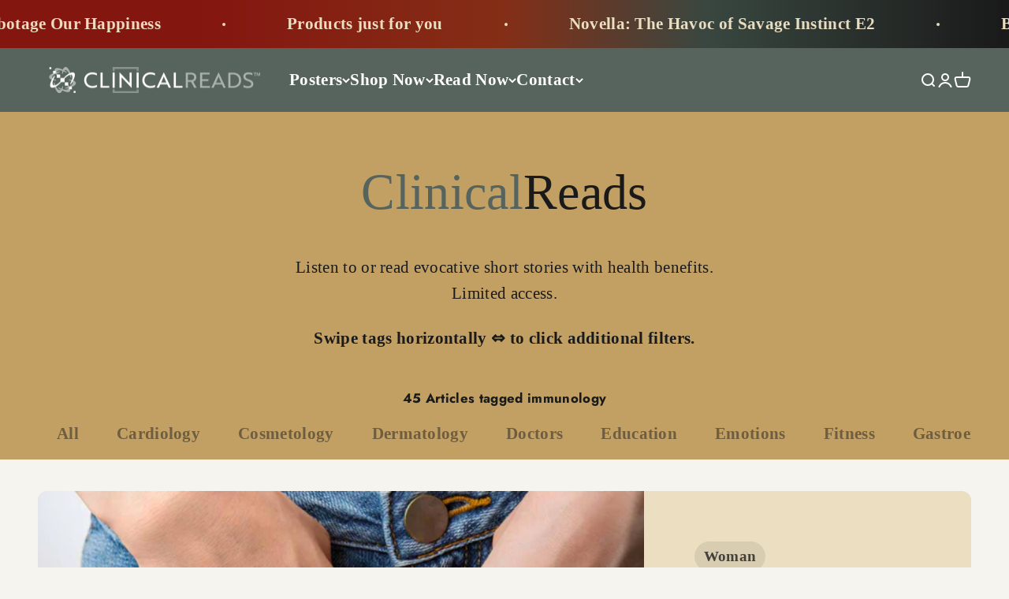

--- FILE ---
content_type: text/html; charset=utf-8
request_url: https://clinicalposters.com/blogs/health/tagged/immunology?page=5
body_size: 57412
content:
<!doctype html>

<html class="no-js" lang="en" dir="ltr">
  <head>
	<script src="//clinicalposters.com/cdn/shop/files/pandectes-rules.js?v=15022002414187870656" async></script>	
	
    <meta charset="utf-8">
    <meta name="viewport" content="width=device-width, initial-scale=1.0, height=device-height, minimum-scale=1.0, maximum-scale=1.0">
    <meta name="theme-color" content="#57645e">
    






  <meta name="pinterest" content="nopin" />

    <title>ClinicalReads | Page 5
    </title><meta name="description" content="Listen to or read evocative short stories with health benefits."><link rel="canonical" href="https://clinicalposters.com/blogs/health/tagged/immunology?page=5"><link rel="shortcut icon" href="//clinicalposters.com/cdn/shop/files/logo-cp-green-extra-symbol.png?v=1634093942&width=96">
      <link rel="apple-touch-icon" href="//clinicalposters.com/cdn/shop/files/logo-cp-green-extra-symbol.png?v=1634093942&width=180"><link rel="preconnect" href="https://cdn.shopify.com">
    <link rel="preconnect" href="https://fonts.shopifycdn.com" crossorigin><link rel="preload" href="//clinicalposters.com/cdn/fonts/jost/jost_n7.921dc18c13fa0b0c94c5e2517ffe06139c3615a3.woff2" as="font" type="font/woff2" crossorigin><meta property="og:type" content="blog"><meta property="og:image" content="http://clinicalposters.com/cdn/shop/files/preview_images/clinicalposters-benefits-cover_1024x1024.jpg?v=1711755471">
  <meta property="og:image:secure_url" content="https://clinicalposters.com/cdn/shop/files/preview_images/clinicalposters-benefits-cover_1024x1024.jpg?v=1711755471"><meta property="og:description" content="Listen to or read evocative short stories with health benefits."><meta property="og:url" content="https://clinicalposters.com/blogs/health/tagged/immunology?page=5">
  <meta property="og:site_name" content="clinicalposters.com"><meta name="twitter:site" content="https://twitter.com/clinicalposters"><meta name="twitter:card" content="summary_large_image">
  <meta name="twitter:image" content="https://clinicalposters.com/cdn/shop/files/preview_images/clinicalposters-benefits-cover_1024x1024.jpg?v=1711755471"><script type="application/ld+json">
{
  "@context": "https://schema.org",
  "@type": "Organization",
  "@id": "https://clinicalposters.com/#org",
  "name": "ClinicalPosters",
  "url": "https://clinicalposters.com",
  "logo": {
    "@type": "ImageObject",
    "url": "https:\/\/clinicalposters.com\/cdn\/shop\/files\/logotype-cp-green.png?v=1634074142\u0026width=619",
    "width": 300,
    "height": 300
  },

  "alternateName": [
    "Clinical Posters",
    "ClinicalReads",
    "ClinicalNovellas",
    "ClinicalPins",
    "DeuPair Frames",
    "My Anatomy Store",
    "Anatomy Posters"
  ],

  "sameAs": [
    "https://clinicalposters.com",
    "https://clinicalposters.net",
    "https://clinicalposters.org",
    "https://clinicalposters.ca",
    "https://clinical-posters.com",
    "https://clinicalposter.com",
    "https://myanatomystore.com",
    "http://anatomy-posters.com",
    "http://clinicalposters.info",
    "http://clinicalreads.com",
    "http://clinicalnovellas.com",
    "http://clinicalnovella.com",
    "http://clinicalpins.com",
    "http://clinicalpin.com",
    "https://www.pinterest.com/clinicalposters/",
    "https://www.pinterest.com/myanatomystore/",
    "https://twitter.com/clinicalposters"
  ],

  "department": [

    {
      "@type": "Organization",
      "name": "ClinicalReads",
      "url": "https://clinicalposters.com/blogs/health",
      "alternateName": "Clinical Reads"
    },

    {
      "@type": "Organization",
      "name": "ClinicalNovellas",
      "url": "https://clinicalposters.com/blogs/novellas",
      "alternateName": [
        "ClinicalNovella",
        "ClinicalNovelas",
        "Clinical Novelas",
        "Clinical Novella"
      ]
    },

    {
      "@type": "Organization",
      "name": "ClinicalInsights",
      "url": "https://clinicalposters.com/blogs/insights",
      "alternateName": "Clinical Insights"
    },

    {
      "@type": "Brand",
      "name": "ClinicalPins",
      "url": "https://clinicalposters.com/collections/jewelry",
      "alternateName": [
        "Clinical Pin",
        "Clinical Pins",
        "ClinicalPins Jewelry"
      ]
    },

    {
      "@type": "Brand",
      "name": "DeuPair Frames",
      "url": "https://clinicalposters.com/collections/frames/deupair",
      "alternateName": [
        "DeuPair",
        "DeuPair Poster Frames"
      ]
    }
  ]
}
</script>


  <script type="application/ld+json">
  {
    "@context": "https://schema.org",
    "@type": "BreadcrumbList",
  "itemListElement": [{
      "@type": "ListItem",
      "position": 1,
      "name": "Home",
      "item": "https://clinicalposters.com"
    },{
          "@type": "ListItem",
          "position": 2,
          "name": "Health",
          "item": "https://clinicalposters.com/blogs/health"
        }]
  }
  </script>

<style>/* Typography (heading) */
  @font-face {
  font-family: Jost;
  font-weight: 700;
  font-style: normal;
  font-display: fallback;
  src: url("//clinicalposters.com/cdn/fonts/jost/jost_n7.921dc18c13fa0b0c94c5e2517ffe06139c3615a3.woff2") format("woff2"),
       url("//clinicalposters.com/cdn/fonts/jost/jost_n7.cbfc16c98c1e195f46c536e775e4e959c5f2f22b.woff") format("woff");
}

@font-face {
  font-family: Jost;
  font-weight: 700;
  font-style: italic;
  font-display: fallback;
  src: url("//clinicalposters.com/cdn/fonts/jost/jost_i7.d8201b854e41e19d7ed9b1a31fe4fe71deea6d3f.woff2") format("woff2"),
       url("//clinicalposters.com/cdn/fonts/jost/jost_i7.eae515c34e26b6c853efddc3fc0c552e0de63757.woff") format("woff");
}

/* Typography (body) */
  
:root {
    /**
     * ---------------------------------------------------------------------
     * SPACING VARIABLES
     *
     * We are using a spacing inspired from frameworks like Tailwind CSS.
     * ---------------------------------------------------------------------
     */
    --spacing-0-5: 0.125rem; /* 2px */
    --spacing-1: 0.25rem; /* 4px */
    --spacing-1-5: 0.375rem; /* 6px */
    --spacing-2: 0.5rem; /* 8px */
    --spacing-2-5: 0.625rem; /* 10px */
    --spacing-3: 0.75rem; /* 12px */
    --spacing-3-5: 0.875rem; /* 14px */
    --spacing-4: 1rem; /* 16px */
    --spacing-4-5: 1.125rem; /* 18px */
    --spacing-5: 1.25rem; /* 20px */
    --spacing-5-5: 1.375rem; /* 22px */
    --spacing-6: 1.5rem; /* 24px */
    --spacing-6-5: 1.625rem; /* 26px */
    --spacing-7: 1.75rem; /* 28px */
    --spacing-7-5: 1.875rem; /* 30px */
    --spacing-8: 2rem; /* 32px */
    --spacing-8-5: 2.125rem; /* 34px */
    --spacing-9: 2.25rem; /* 36px */
    --spacing-9-5: 2.375rem; /* 38px */
    --spacing-10: 2.5rem; /* 40px */
    --spacing-11: 2.75rem; /* 44px */
    --spacing-12: 3rem; /* 48px */
    --spacing-14: 3.5rem; /* 56px */
    --spacing-16: 4rem; /* 64px */
    --spacing-18: 4.5rem; /* 72px */
    --spacing-20: 5rem; /* 80px */
    --spacing-24: 6rem; /* 96px */
    --spacing-28: 7rem; /* 112px */
    --spacing-32: 8rem; /* 128px */
    --spacing-36: 9rem; /* 144px */
    --spacing-40: 10rem; /* 160px */
    --spacing-44: 11rem; /* 176px */
    --spacing-48: 12rem; /* 192px */
    --spacing-52: 13rem; /* 208px */
    --spacing-56: 14rem; /* 224px */
    --spacing-60: 15rem; /* 240px */
    --spacing-64: 16rem; /* 256px */
    --spacing-72: 18rem; /* 288px */
    --spacing-80: 20rem; /* 320px */
    --spacing-96: 24rem; /* 384px */

    /* Container */
    --container-max-width: 1600px;
    --container-narrow-max-width: 1350px;
    --container-gutter: var(--spacing-5);
    --section-outer-spacing-block: var(--spacing-10);
    --section-inner-max-spacing-block: var(--spacing-9);
    --section-inner-spacing-inline: var(--container-gutter);
    --section-stack-spacing-block: var(--spacing-8);

    /* Grid gutter */
    --grid-gutter: var(--spacing-5);

    /* Product list settings */
    --product-list-row-gap: var(--spacing-8);
    --product-list-column-gap: var(--grid-gutter);

    /* Form settings */
    --input-gap: var(--spacing-2);
    --input-height: 2.625rem;
    --input-padding-inline: var(--spacing-4);

    /* Other sizes */
    --sticky-area-height: calc(var(--sticky-announcement-bar-enabled, 0) * var(--announcement-bar-height, 0px) + var(--sticky-header-enabled, 0) * var(--header-height, 0px));

    /* RTL support */
    --transform-logical-flip: 1;
    --transform-origin-start: left;
    --transform-origin-end: right;

    /**
     * ---------------------------------------------------------------------
     * TYPOGRAPHY
     * ---------------------------------------------------------------------
     */

    /* Font properties */
    --heading-font-family: Jost, sans-serif;
    --heading-font-weight: 700;
    --heading-font-style: normal;
    --heading-text-transform: normal;
    --heading-letter-spacing: -0.01em;
    --text-font-family: "New York", Iowan Old Style, Apple Garamond, Baskerville, Times New Roman, Droid Serif, Times, Source Serif Pro, serif, Apple Color Emoji, Segoe UI Emoji, Segoe UI Symbol;
    --text-font-weight: 400;
    --text-font-style: normal;
    --text-letter-spacing: 0.015em;

    /* Font sizes */
    --text-h0: 3rem;
    --text-h1: 2.5rem;
    --text-h2: 2rem;
    --text-h3: 1.5rem;
    --text-h4: 1.375rem;
    --text-h5: 1.125rem;
    --text-h6: 1rem;
    --text-xs: 1.0rem;
    --text-sm: 1.0625rem;
    --text-base: 1.1875rem;
    --text-lg: 1.4375rem;

    /**
     * ---------------------------------------------------------------------
     * COLORS
     * ---------------------------------------------------------------------
     */

    /* Color settings */--accent: 132 22 16;
    --text-primary: 26 26 26;
    --background-primary: 246 244 238;
    --dialog-background: 236 223 193;
    --border-color: var(--text-color, var(--text-primary)) / 0.12;

    /* Button colors */
    --button-background-primary: 132 22 16;
    --button-text-primary: 255 255 255;
    --button-background-secondary: 240 196 23;
    --button-text-secondary: 26 26 26;

    /* Status colors */
    --success-background: 226 241 232;
    --success-text: 14 137 63;
    --warning-background: 251 243 230;
    --warning-text: 223 153 47;
    --error-background: 244 227 227;
    --error-text: 161 25 18;

    /* Product colors */
    --on-sale-text: 248 58 58;
    --on-sale-badge-background: 248 58 58;
    --on-sale-badge-text: 255 255 255;
    --sold-out-badge-background: 0 0 0;
    --sold-out-badge-text: 255 255 255;
    --primary-badge-background: 26 26 26;
    --primary-badge-text: 255 255 255;
    --star-color: 255 183 74;
    --product-card-background: 255 255 255;
    --product-card-text: 26 26 26;

    /* Header colors */
    --header-background: 87 100 94;
    --header-text: 255 255 255;

    /* Footer colors */
    --footer-background: 194 160 100;
    --footer-text: 26 26 26;

    /* Rounded variables (used for border radius) */
    --rounded-xs: 0.25rem;
    --rounded-sm: 0.375rem;
    --rounded: 0.75rem;
    --rounded-lg: 1.5rem;
    --rounded-full: 9999px;

    --rounded-button: 2.25rem;
    --rounded-input: 0.5rem;

    /* Box shadow */
    --shadow-sm: 0 2px 8px rgb(var(--text-primary) / 0.1);
    --shadow: 0 5px 15px rgb(var(--text-primary) / 0.1);
    --shadow-md: 0 5px 30px rgb(var(--text-primary) / 0.1);
    --shadow-block: 0px 18px 50px rgb(var(--text-primary) / 0.1);

    /**
     * ---------------------------------------------------------------------
     * OTHER
     * ---------------------------------------------------------------------
     */

    --cursor-close-svg-url: url(//clinicalposters.com/cdn/shop/t/984/assets/cursor-close.svg?v=147174565022153725511691074814);
    --cursor-zoom-in-svg-url: url(//clinicalposters.com/cdn/shop/t/984/assets/cursor-zoom-in.svg?v=154953035094101115921691074814);
    --cursor-zoom-out-svg-url: url(//clinicalposters.com/cdn/shop/t/984/assets/cursor-zoom-out.svg?v=16155520337305705181691074814);
    --checkmark-svg-url: url(//clinicalposters.com/cdn/shop/t/984/assets/checkmark.svg?v=77552481021870063511691074814);
  }

  [dir="rtl"]:root {
    /* RTL support */
    --transform-logical-flip: -1;
    --transform-origin-start: right;
    --transform-origin-end: left;
  }

  @media screen and (min-width: 700px) {
    :root {
      /* Typography (font size) */
      --text-h0: 4rem;
      --text-h1: 3rem;
      --text-h2: 2.5rem;
      --text-h3: 2rem;
      --text-h4: 1.625rem;
      --text-h5: 1.25rem;
      --text-h6: 1.125rem;

      --text-xs: 1.0625rem;
      --text-sm: 1.1875rem;
      --text-base: 1.3125rem;
      --text-lg: 1.5625rem;

      /* Spacing */
      --container-gutter: 2rem;
      --section-outer-spacing-block: var(--spacing-14);
      --section-inner-max-spacing-block: var(--spacing-10);
      --section-inner-spacing-inline: var(--spacing-12);
      --section-stack-spacing-block: var(--spacing-12);

      /* Grid gutter */
      --grid-gutter: var(--spacing-6);

      /* Product list settings */
      --product-list-row-gap: var(--spacing-12);

      /* Form settings */
      --input-gap: 1rem;
      --input-height: 3.125rem;
      --input-padding-inline: var(--spacing-5);
    }
  }

  @media screen and (min-width: 1000px) {
    :root {
      /* Spacing settings */
      --container-gutter: var(--spacing-12);
      --section-outer-spacing-block: var(--spacing-16);
      --section-inner-max-spacing-block: var(--spacing-14);
      --section-inner-spacing-inline: var(--spacing-16);
      --section-stack-spacing-block: var(--spacing-12);
    }
  }

  @media screen and (min-width: 1150px) {
    :root {
      /* Spacing settings */
      --container-gutter: var(--spacing-12);
      --section-outer-spacing-block: var(--spacing-16);
      --section-inner-max-spacing-block: var(--spacing-14);
      --section-inner-spacing-inline: var(--spacing-16);
      --section-stack-spacing-block: var(--spacing-12);
    }
  }

  @media screen and (min-width: 1400px) {
    :root {
      /* Typography (font size) */
      --text-h0: 5rem;
      --text-h1: 3.75rem;
      --text-h2: 3rem;
      --text-h3: 2.25rem;
      --text-h4: 2rem;
      --text-h5: 1.5rem;
      --text-h6: 1.25rem;

      --section-outer-spacing-block: var(--spacing-20);
      --section-inner-max-spacing-block: var(--spacing-16);
      --section-inner-spacing-inline: var(--spacing-18);
    }
  }

  @media screen and (min-width: 1600px) {
    :root {
      --section-outer-spacing-block: var(--spacing-20);
      --section-inner-max-spacing-block: var(--spacing-18);
      --section-inner-spacing-inline: var(--spacing-20);
    }
  }

  /**
   * ---------------------------------------------------------------------
   * LIQUID DEPENDANT CSS
   *
   * Our main CSS is Liquid free, but some very specific features depend on
   * theme settings, so we have them here
   * ---------------------------------------------------------------------
   */@media screen and (pointer: fine) {
        .button:not([disabled]):hover, .btn:not([disabled]):hover, .shopify-payment-button__button--unbranded:not([disabled]):hover {
          --button-background-opacity: 0.85;
        }

        .button--subdued:not([disabled]):hover {
          --button-background: var(--text-color) / .05 !important;
        }
      }</style><script>
  document.documentElement.classList.replace('no-js', 'js');

  // This allows to expose several variables to the global scope, to be used in scripts
  window.themeVariables = {
    settings: {
      showPageTransition: false,
      headingApparition: "split_fade",
      pageType: "blog",
      moneyFormat: "\u003cspan class=\"money\"\u003e${{amount}}\u003c\/span\u003e",
      moneyWithCurrencyFormat: "\u003cspan class=\"money\"\u003e${{amount}} USD\u003c\/span\u003e",
      currencyCodeEnabled: false,
      cartType: "popover",
      showDiscount: true,
      discountMode: "saving"
    },

    strings: {
      accessibilityClose: "Close",
      accessibilityNext: "Next",
      accessibilityPrevious: "Prior",
      addToCartButton: "Add to cart",
      soldOutButton: "Sold out",
      preOrderButton: "Pre-order",
      unavailableButton: "Unavailable",
      closeGallery: "Close gallery",
      zoomGallery: "Zoom",
      errorGallery: "Image cannot be loaded",
      soldOutBadge: "Sold out",
      discountBadge: "Save @@",
      sku: "SKU:",
      searchNoResults: "No results could be found.",
      addOrderNote: "Add order note",
      editOrderNote: "Edit order note",
      shippingEstimatorNoResults: "Sorry, we do not ship to your address.",
      shippingEstimatorOneResult: "There is one shipping rate for your address:",
      shippingEstimatorMultipleResults: "There are several shipping rates for your address:",
      shippingEstimatorError: "One or more error occurred while retrieving shipping rates:"
    },

    breakpoints: {
      'sm': 'screen and (min-width: 700px)',
      'md': 'screen and (min-width: 1000px)',
      'lg': 'screen and (min-width: 1150px)',
      'xl': 'screen and (min-width: 1400px)',

      'sm-max': 'screen and (max-width: 699px)',
      'md-max': 'screen and (max-width: 999px)',
      'lg-max': 'screen and (max-width: 1149px)',
      'xl-max': 'screen and (max-width: 1399px)'
    }
  };// For detecting native share
  document.documentElement.classList.add(`native-share--${navigator.share ? 'enabled' : 'disabled'}`);</script><script type="module" src="//clinicalposters.com/cdn/shop/t/984/assets/vendor.min.js?v=20880576495916334881691074814"></script>
    <script type="module" src="//clinicalposters.com/cdn/shop/t/984/assets/theme.js?v=3364172257449611841710240727"></script>
    <script type="module" src="//clinicalposters.com/cdn/shop/t/984/assets/sections.js?v=152517814566278811791710348651"></script><script async defer src="//assets.pinterest.com/js/pinit.js" defer="defer"></script><script src="https://analytics.ahrefs.com/analytics.js" data-key="J7BR6bD0EvZd0zntxBw8AA" async></script>

    <script>window.performance && window.performance.mark && window.performance.mark('shopify.content_for_header.start');</script><meta id="shopify-digital-wallet" name="shopify-digital-wallet" content="/25276824/digital_wallets/dialog">
<meta name="shopify-checkout-api-token" content="071984db598e62a910a653b74a5cef84">
<meta id="in-context-paypal-metadata" data-shop-id="25276824" data-venmo-supported="false" data-environment="production" data-locale="en_US" data-paypal-v4="true" data-currency="USD">
<link rel="alternate" type="application/atom+xml" title="Feed" href="/blogs/health/tagged/immunology.atom" />
<link rel="prev" href="/blogs/health/tagged/immunology?page=4">
<script async="async" src="/checkouts/internal/preloads.js?locale=en-US"></script>
<link rel="preconnect" href="https://shop.app" crossorigin="anonymous">
<script async="async" src="https://shop.app/checkouts/internal/preloads.js?locale=en-US&shop_id=25276824" crossorigin="anonymous"></script>
<script id="apple-pay-shop-capabilities" type="application/json">{"shopId":25276824,"countryCode":"US","currencyCode":"USD","merchantCapabilities":["supports3DS"],"merchantId":"gid:\/\/shopify\/Shop\/25276824","merchantName":"ClinicalPosters","requiredBillingContactFields":["postalAddress","email"],"requiredShippingContactFields":["postalAddress","email"],"shippingType":"shipping","supportedNetworks":["visa","masterCard","amex","discover","elo","jcb"],"total":{"type":"pending","label":"ClinicalPosters","amount":"1.00"},"shopifyPaymentsEnabled":true,"supportsSubscriptions":true}</script>
<script id="shopify-features" type="application/json">{"accessToken":"071984db598e62a910a653b74a5cef84","betas":["rich-media-storefront-analytics"],"domain":"clinicalposters.com","predictiveSearch":true,"shopId":25276824,"locale":"en"}</script>
<script>var Shopify = Shopify || {};
Shopify.shop = "clinicalposters.myshopify.com";
Shopify.locale = "en";
Shopify.currency = {"active":"USD","rate":"1.0"};
Shopify.country = "US";
Shopify.theme = {"name":"Impact-20260124","id":136877048056,"schema_name":"Impact","schema_version":"4.3.4","theme_store_id":null,"role":"main"};
Shopify.theme.handle = "null";
Shopify.theme.style = {"id":null,"handle":null};
Shopify.cdnHost = "clinicalposters.com/cdn";
Shopify.routes = Shopify.routes || {};
Shopify.routes.root = "/";</script>
<script type="module">!function(o){(o.Shopify=o.Shopify||{}).modules=!0}(window);</script>
<script>!function(o){function n(){var o=[];function n(){o.push(Array.prototype.slice.apply(arguments))}return n.q=o,n}var t=o.Shopify=o.Shopify||{};t.loadFeatures=n(),t.autoloadFeatures=n()}(window);</script>
<script>
  window.ShopifyPay = window.ShopifyPay || {};
  window.ShopifyPay.apiHost = "shop.app\/pay";
  window.ShopifyPay.redirectState = null;
</script>
<script id="shop-js-analytics" type="application/json">{"pageType":"blog"}</script>
<script defer="defer" async type="module" src="//clinicalposters.com/cdn/shopifycloud/shop-js/modules/v2/client.init-shop-cart-sync_BT-GjEfc.en.esm.js"></script>
<script defer="defer" async type="module" src="//clinicalposters.com/cdn/shopifycloud/shop-js/modules/v2/chunk.common_D58fp_Oc.esm.js"></script>
<script defer="defer" async type="module" src="//clinicalposters.com/cdn/shopifycloud/shop-js/modules/v2/chunk.modal_xMitdFEc.esm.js"></script>
<script type="module">
  await import("//clinicalposters.com/cdn/shopifycloud/shop-js/modules/v2/client.init-shop-cart-sync_BT-GjEfc.en.esm.js");
await import("//clinicalposters.com/cdn/shopifycloud/shop-js/modules/v2/chunk.common_D58fp_Oc.esm.js");
await import("//clinicalposters.com/cdn/shopifycloud/shop-js/modules/v2/chunk.modal_xMitdFEc.esm.js");

  window.Shopify.SignInWithShop?.initShopCartSync?.({"fedCMEnabled":true,"windoidEnabled":true});

</script>
<script>
  window.Shopify = window.Shopify || {};
  if (!window.Shopify.featureAssets) window.Shopify.featureAssets = {};
  window.Shopify.featureAssets['shop-js'] = {"shop-cart-sync":["modules/v2/client.shop-cart-sync_DZOKe7Ll.en.esm.js","modules/v2/chunk.common_D58fp_Oc.esm.js","modules/v2/chunk.modal_xMitdFEc.esm.js"],"init-fed-cm":["modules/v2/client.init-fed-cm_B6oLuCjv.en.esm.js","modules/v2/chunk.common_D58fp_Oc.esm.js","modules/v2/chunk.modal_xMitdFEc.esm.js"],"shop-cash-offers":["modules/v2/client.shop-cash-offers_D2sdYoxE.en.esm.js","modules/v2/chunk.common_D58fp_Oc.esm.js","modules/v2/chunk.modal_xMitdFEc.esm.js"],"shop-login-button":["modules/v2/client.shop-login-button_QeVjl5Y3.en.esm.js","modules/v2/chunk.common_D58fp_Oc.esm.js","modules/v2/chunk.modal_xMitdFEc.esm.js"],"pay-button":["modules/v2/client.pay-button_DXTOsIq6.en.esm.js","modules/v2/chunk.common_D58fp_Oc.esm.js","modules/v2/chunk.modal_xMitdFEc.esm.js"],"shop-button":["modules/v2/client.shop-button_DQZHx9pm.en.esm.js","modules/v2/chunk.common_D58fp_Oc.esm.js","modules/v2/chunk.modal_xMitdFEc.esm.js"],"avatar":["modules/v2/client.avatar_BTnouDA3.en.esm.js"],"init-windoid":["modules/v2/client.init-windoid_CR1B-cfM.en.esm.js","modules/v2/chunk.common_D58fp_Oc.esm.js","modules/v2/chunk.modal_xMitdFEc.esm.js"],"init-shop-for-new-customer-accounts":["modules/v2/client.init-shop-for-new-customer-accounts_C_vY_xzh.en.esm.js","modules/v2/client.shop-login-button_QeVjl5Y3.en.esm.js","modules/v2/chunk.common_D58fp_Oc.esm.js","modules/v2/chunk.modal_xMitdFEc.esm.js"],"init-shop-email-lookup-coordinator":["modules/v2/client.init-shop-email-lookup-coordinator_BI7n9ZSv.en.esm.js","modules/v2/chunk.common_D58fp_Oc.esm.js","modules/v2/chunk.modal_xMitdFEc.esm.js"],"init-shop-cart-sync":["modules/v2/client.init-shop-cart-sync_BT-GjEfc.en.esm.js","modules/v2/chunk.common_D58fp_Oc.esm.js","modules/v2/chunk.modal_xMitdFEc.esm.js"],"shop-toast-manager":["modules/v2/client.shop-toast-manager_DiYdP3xc.en.esm.js","modules/v2/chunk.common_D58fp_Oc.esm.js","modules/v2/chunk.modal_xMitdFEc.esm.js"],"init-customer-accounts":["modules/v2/client.init-customer-accounts_D9ZNqS-Q.en.esm.js","modules/v2/client.shop-login-button_QeVjl5Y3.en.esm.js","modules/v2/chunk.common_D58fp_Oc.esm.js","modules/v2/chunk.modal_xMitdFEc.esm.js"],"init-customer-accounts-sign-up":["modules/v2/client.init-customer-accounts-sign-up_iGw4briv.en.esm.js","modules/v2/client.shop-login-button_QeVjl5Y3.en.esm.js","modules/v2/chunk.common_D58fp_Oc.esm.js","modules/v2/chunk.modal_xMitdFEc.esm.js"],"shop-follow-button":["modules/v2/client.shop-follow-button_CqMgW2wH.en.esm.js","modules/v2/chunk.common_D58fp_Oc.esm.js","modules/v2/chunk.modal_xMitdFEc.esm.js"],"checkout-modal":["modules/v2/client.checkout-modal_xHeaAweL.en.esm.js","modules/v2/chunk.common_D58fp_Oc.esm.js","modules/v2/chunk.modal_xMitdFEc.esm.js"],"shop-login":["modules/v2/client.shop-login_D91U-Q7h.en.esm.js","modules/v2/chunk.common_D58fp_Oc.esm.js","modules/v2/chunk.modal_xMitdFEc.esm.js"],"lead-capture":["modules/v2/client.lead-capture_BJmE1dJe.en.esm.js","modules/v2/chunk.common_D58fp_Oc.esm.js","modules/v2/chunk.modal_xMitdFEc.esm.js"],"payment-terms":["modules/v2/client.payment-terms_Ci9AEqFq.en.esm.js","modules/v2/chunk.common_D58fp_Oc.esm.js","modules/v2/chunk.modal_xMitdFEc.esm.js"]};
</script>
<script>(function() {
  var isLoaded = false;
  function asyncLoad() {
    if (isLoaded) return;
    isLoaded = true;
    var urls = ["https:\/\/customer-first-focus.b-cdn.net\/cffOrderifyLoader_min.js?shop=clinicalposters.myshopify.com","https:\/\/cdn.jsdelivr.net\/gh\/zahidsattarahmed\/storeview@latest\/newtrackingscript.js?shop=clinicalposters.myshopify.com"];
    for (var i = 0; i < urls.length; i++) {
      var s = document.createElement('script');
      s.type = 'text/javascript';
      s.async = true;
      s.src = urls[i];
      var x = document.getElementsByTagName('script')[0];
      x.parentNode.insertBefore(s, x);
    }
  };
  if(window.attachEvent) {
    window.attachEvent('onload', asyncLoad);
  } else {
    window.addEventListener('load', asyncLoad, false);
  }
})();</script>
<script id="__st">var __st={"a":25276824,"offset":-21600,"reqid":"61cd8d72-b0e4-49ef-8973-2b3f1d508281-1769429570","pageurl":"clinicalposters.com\/blogs\/health\/tagged\/immunology?page=5","s":"blogs-5956141089","u":"2ea46ef319b4","p":"blog","rtyp":"blog","rid":5956141089};</script>
<script>window.ShopifyPaypalV4VisibilityTracking = true;</script>
<script id="captcha-bootstrap">!function(){'use strict';const t='contact',e='account',n='new_comment',o=[[t,t],['blogs',n],['comments',n],[t,'customer']],c=[[e,'customer_login'],[e,'guest_login'],[e,'recover_customer_password'],[e,'create_customer']],r=t=>t.map((([t,e])=>`form[action*='/${t}']:not([data-nocaptcha='true']) input[name='form_type'][value='${e}']`)).join(','),a=t=>()=>t?[...document.querySelectorAll(t)].map((t=>t.form)):[];function s(){const t=[...o],e=r(t);return a(e)}const i='password',u='form_key',d=['recaptcha-v3-token','g-recaptcha-response','h-captcha-response',i],f=()=>{try{return window.sessionStorage}catch{return}},m='__shopify_v',_=t=>t.elements[u];function p(t,e,n=!1){try{const o=window.sessionStorage,c=JSON.parse(o.getItem(e)),{data:r}=function(t){const{data:e,action:n}=t;return t[m]||n?{data:e,action:n}:{data:t,action:n}}(c);for(const[e,n]of Object.entries(r))t.elements[e]&&(t.elements[e].value=n);n&&o.removeItem(e)}catch(o){console.error('form repopulation failed',{error:o})}}const l='form_type',E='cptcha';function T(t){t.dataset[E]=!0}const w=window,h=w.document,L='Shopify',v='ce_forms',y='captcha';let A=!1;((t,e)=>{const n=(g='f06e6c50-85a8-45c8-87d0-21a2b65856fe',I='https://cdn.shopify.com/shopifycloud/storefront-forms-hcaptcha/ce_storefront_forms_captcha_hcaptcha.v1.5.2.iife.js',D={infoText:'Protected by hCaptcha',privacyText:'Privacy',termsText:'Terms'},(t,e,n)=>{const o=w[L][v],c=o.bindForm;if(c)return c(t,g,e,D).then(n);var r;o.q.push([[t,g,e,D],n]),r=I,A||(h.body.append(Object.assign(h.createElement('script'),{id:'captcha-provider',async:!0,src:r})),A=!0)});var g,I,D;w[L]=w[L]||{},w[L][v]=w[L][v]||{},w[L][v].q=[],w[L][y]=w[L][y]||{},w[L][y].protect=function(t,e){n(t,void 0,e),T(t)},Object.freeze(w[L][y]),function(t,e,n,w,h,L){const[v,y,A,g]=function(t,e,n){const i=e?o:[],u=t?c:[],d=[...i,...u],f=r(d),m=r(i),_=r(d.filter((([t,e])=>n.includes(e))));return[a(f),a(m),a(_),s()]}(w,h,L),I=t=>{const e=t.target;return e instanceof HTMLFormElement?e:e&&e.form},D=t=>v().includes(t);t.addEventListener('submit',(t=>{const e=I(t);if(!e)return;const n=D(e)&&!e.dataset.hcaptchaBound&&!e.dataset.recaptchaBound,o=_(e),c=g().includes(e)&&(!o||!o.value);(n||c)&&t.preventDefault(),c&&!n&&(function(t){try{if(!f())return;!function(t){const e=f();if(!e)return;const n=_(t);if(!n)return;const o=n.value;o&&e.removeItem(o)}(t);const e=Array.from(Array(32),(()=>Math.random().toString(36)[2])).join('');!function(t,e){_(t)||t.append(Object.assign(document.createElement('input'),{type:'hidden',name:u})),t.elements[u].value=e}(t,e),function(t,e){const n=f();if(!n)return;const o=[...t.querySelectorAll(`input[type='${i}']`)].map((({name:t})=>t)),c=[...d,...o],r={};for(const[a,s]of new FormData(t).entries())c.includes(a)||(r[a]=s);n.setItem(e,JSON.stringify({[m]:1,action:t.action,data:r}))}(t,e)}catch(e){console.error('failed to persist form',e)}}(e),e.submit())}));const S=(t,e)=>{t&&!t.dataset[E]&&(n(t,e.some((e=>e===t))),T(t))};for(const o of['focusin','change'])t.addEventListener(o,(t=>{const e=I(t);D(e)&&S(e,y())}));const B=e.get('form_key'),M=e.get(l),P=B&&M;t.addEventListener('DOMContentLoaded',(()=>{const t=y();if(P)for(const e of t)e.elements[l].value===M&&p(e,B);[...new Set([...A(),...v().filter((t=>'true'===t.dataset.shopifyCaptcha))])].forEach((e=>S(e,t)))}))}(h,new URLSearchParams(w.location.search),n,t,e,['guest_login'])})(!1,!0)}();</script>
<script integrity="sha256-4kQ18oKyAcykRKYeNunJcIwy7WH5gtpwJnB7kiuLZ1E=" data-source-attribution="shopify.loadfeatures" defer="defer" src="//clinicalposters.com/cdn/shopifycloud/storefront/assets/storefront/load_feature-a0a9edcb.js" crossorigin="anonymous"></script>
<script crossorigin="anonymous" defer="defer" src="//clinicalposters.com/cdn/shopifycloud/storefront/assets/shopify_pay/storefront-65b4c6d7.js?v=20250812"></script>
<script data-source-attribution="shopify.dynamic_checkout.dynamic.init">var Shopify=Shopify||{};Shopify.PaymentButton=Shopify.PaymentButton||{isStorefrontPortableWallets:!0,init:function(){window.Shopify.PaymentButton.init=function(){};var t=document.createElement("script");t.src="https://clinicalposters.com/cdn/shopifycloud/portable-wallets/latest/portable-wallets.en.js",t.type="module",document.head.appendChild(t)}};
</script>
<script data-source-attribution="shopify.dynamic_checkout.buyer_consent">
  function portableWalletsHideBuyerConsent(e){var t=document.getElementById("shopify-buyer-consent"),n=document.getElementById("shopify-subscription-policy-button");t&&n&&(t.classList.add("hidden"),t.setAttribute("aria-hidden","true"),n.removeEventListener("click",e))}function portableWalletsShowBuyerConsent(e){var t=document.getElementById("shopify-buyer-consent"),n=document.getElementById("shopify-subscription-policy-button");t&&n&&(t.classList.remove("hidden"),t.removeAttribute("aria-hidden"),n.addEventListener("click",e))}window.Shopify?.PaymentButton&&(window.Shopify.PaymentButton.hideBuyerConsent=portableWalletsHideBuyerConsent,window.Shopify.PaymentButton.showBuyerConsent=portableWalletsShowBuyerConsent);
</script>
<script data-source-attribution="shopify.dynamic_checkout.cart.bootstrap">document.addEventListener("DOMContentLoaded",(function(){function t(){return document.querySelector("shopify-accelerated-checkout-cart, shopify-accelerated-checkout")}if(t())Shopify.PaymentButton.init();else{new MutationObserver((function(e,n){t()&&(Shopify.PaymentButton.init(),n.disconnect())})).observe(document.body,{childList:!0,subtree:!0})}}));
</script>
<link id="shopify-accelerated-checkout-styles" rel="stylesheet" media="screen" href="https://clinicalposters.com/cdn/shopifycloud/portable-wallets/latest/accelerated-checkout-backwards-compat.css" crossorigin="anonymous">
<style id="shopify-accelerated-checkout-cart">
        #shopify-buyer-consent {
  margin-top: 1em;
  display: inline-block;
  width: 100%;
}

#shopify-buyer-consent.hidden {
  display: none;
}

#shopify-subscription-policy-button {
  background: none;
  border: none;
  padding: 0;
  text-decoration: underline;
  font-size: inherit;
  cursor: pointer;
}

#shopify-subscription-policy-button::before {
  box-shadow: none;
}

      </style>

<script>window.performance && window.performance.mark && window.performance.mark('shopify.content_for_header.end');</script>
<link href="//clinicalposters.com/cdn/shop/t/984/assets/theme.css?v=56749039699357950781745194343" rel="stylesheet" type="text/css" media="all" /><link href="//clinicalposters.com/cdn/shop/t/984/assets/custom.css?v=10763006916376059911768925980" rel="stylesheet" type="text/css" media="all" /><!-- BEGIN app block: shopify://apps/pandectes-gdpr/blocks/banner/58c0baa2-6cc1-480c-9ea6-38d6d559556a -->
  
    
      <!-- TCF is active, scripts are loaded above -->
      
        <script>
          if (!window.PandectesRulesSettings) {
            window.PandectesRulesSettings = {"store":{"id":25276824,"adminMode":false,"headless":false,"storefrontRootDomain":"","checkoutRootDomain":"","storefrontAccessToken":""},"banner":{"revokableTrigger":false,"cookiesBlockedByDefault":"7","hybridStrict":false,"isActive":true},"geolocation":{"brOnly":true,"caOnly":true,"euOnly":true,"jpOnly":true,"thOnly":true,"canadaOnly":true,"canadaLaw25":true,"canadaPipeda":true,"globalVisibility":false},"blocker":{"isActive":false,"googleConsentMode":{"isActive":false,"id":"","analyticsId":"","adwordsId":"","adStorageCategory":4,"analyticsStorageCategory":2,"functionalityStorageCategory":1,"personalizationStorageCategory":1,"securityStorageCategory":0,"customEvent":true,"redactData":true,"urlPassthrough":false,"dataLayerProperty":"dataLayer","waitForUpdate":0,"useNativeChannel":false},"facebookPixel":{"isActive":false,"id":"","ldu":false},"microsoft":{"isActive":false,"uetTags":""},"clarity":{},"rakuten":{"isActive":true,"cmp":true,"ccpa":true},"gpcIsActive":true,"klaviyoIsActive":false,"defaultBlocked":7,"patterns":{"whiteList":[],"blackList":{"1":[],"2":[],"4":[],"8":[]},"iframesWhiteList":[],"iframesBlackList":{"1":[],"2":[],"4":[],"8":[]},"beaconsWhiteList":[],"beaconsBlackList":{"1":[],"2":[],"4":[],"8":[]}}}};
            const rulesScript = document.createElement('script');
            window.PandectesRulesSettings.auto = true;
            rulesScript.src = "https://cdn.shopify.com/extensions/019bf9f2-2284-7e6a-94f3-548acaed6f98/gdpr-246/assets/pandectes-rules.js";
            const firstChild = document.head.firstChild;
            document.head.insertBefore(rulesScript, firstChild);
          }
        </script>
      
      <script>
        
          window.PandectesSettings = {"store":{"id":25276824,"plan":"plus","theme":"Impact-20231027","primaryLocale":"en","adminMode":false,"headless":false,"storefrontRootDomain":"","checkoutRootDomain":"","storefrontAccessToken":""},"tsPublished":1759054506,"declaration":{"showPurpose":false,"showProvider":false,"showDateGenerated":true},"language":{"unpublished":[],"languageMode":"Multilingual","fallbackLanguage":"en","languageDetection":"browser","languagesSupported":["zh","nl","fr","ja","ko","ms","es"]},"texts":{"managed":{"headerText":{"en":"We respect your privacy","es":"Respetamos tu privacidad","fr":"Nous respectons votre vie privée","nl":"Wij respecteren uw privacy"},"consentText":{"en":"This website uses cookies to ensure you get the best experience.","es":"Este sitio web utiliza cookies para garantizar que obtenga la mejor experiencia.","fr":"Ce site utilise des cookies pour vous garantir la meilleure expérience.","nl":"Deze website maakt gebruik van cookies om u de beste ervaring te bieden."},"linkText":{"en":"Learn more","es":"Aprende más","fr":"Apprendre encore plus","nl":"Kom meer te weten"},"imprintText":{"en":"Imprint","es":"Imprimir","fr":"Imprimer","nl":"Afdruk"},"googleLinkText":{"en":"Google's Privacy Terms","es":"Términos de privacidad de Google","fr":"Conditions de confidentialité de Google","nl":"Privacyvoorwaarden van Google"},"allowButtonText":{"en":"Accept","es":"Aceptar","fr":"J'accepte","nl":"Aanvaarden"},"denyButtonText":{"en":"Decline","es":"Rechazar","fr":"Déclin","nl":"Afwijzen"},"dismissButtonText":{"en":"Ok","es":"OK","fr":"D'accord","nl":"OK"},"leaveSiteButtonText":{"en":"Leave this site","es":"Salir de este sitio","fr":"Quitter ce site","nl":"Verlaat deze site"},"preferencesButtonText":{"en":"Preferences","es":"Preferencias","fr":"Préférences","nl":"Voorkeuren"},"cookiePolicyText":{"en":"Cookie policy","es":"Política de cookies","fr":"Politique de cookies","nl":"Cookie beleid"},"preferencesPopupTitleText":{"en":"Manage consent preferences","es":"Gestionar las preferencias de consentimiento","fr":"Gérer les préférences de consentement","nl":"Toestemmingsvoorkeuren beheren"},"preferencesPopupIntroText":{"en":"We use cookies to optimize website functionality, analyze the performance, and provide personalized experience to you. Some cookies are essential to make the website operate and function correctly. Those cookies cannot be disabled. In this window you can manage your preference of cookies.","es":"Usamos cookies para optimizar la funcionalidad del sitio web, analizar el rendimiento y brindarle una experiencia personalizada. Algunas cookies son esenciales para que el sitio web funcione y funcione correctamente. Esas cookies no se pueden desactivar. En esta ventana puede administrar su preferencia de cookies.","fr":"Nous utilisons des cookies pour optimiser les fonctionnalités du site Web, analyser les performances et vous offrir une expérience personnalisée. Certains cookies sont indispensables au bon fonctionnement et au bon fonctionnement du site. Ces cookies ne peuvent pas être désactivés. Dans cette fenêtre, vous pouvez gérer votre préférence de cookies.","nl":"We gebruiken cookies om de functionaliteit van de website te optimaliseren, de prestaties te analyseren en u een gepersonaliseerde ervaring te bieden. Sommige cookies zijn essentieel om de website correct te laten werken en functioneren. Die cookies kunnen niet worden uitgeschakeld. In dit venster kunt u uw voorkeur voor cookies beheren."},"preferencesPopupSaveButtonText":{"en":"Save preferences","es":"Guardar preferencias","fr":"Enregistrer les préférences","nl":"Voorkeuren opslaan"},"preferencesPopupCloseButtonText":{"en":"Close","es":"Cerrar","fr":"proche","nl":"Sluiten"},"preferencesPopupAcceptAllButtonText":{"en":"Accept all","es":"Aceptar todo","fr":"Accepter tout","nl":"Accepteer alles"},"preferencesPopupRejectAllButtonText":{"en":"Reject all","es":"Rechazar todo","fr":"Tout rejeter","nl":"Alles afwijzen"},"cookiesDetailsText":{"en":"Cookies details","es":"Detalles de las cookies","fr":"Détails des cookies","nl":"Cookiegegevens","zh":"Cookie 详细信息"},"preferencesPopupAlwaysAllowedText":{"en":"Always allowed","es":"Siempre permitido","fr":"Toujours activé","nl":"altijd toegestaan","zh":"始终允许"},"accessSectionParagraphText":{"en":"You have the right to request access to your data at any time.","es":"Tiene derecho a poder acceder a sus datos en cualquier momento.","fr":"Vous avez le droit de pouvoir accéder à vos données à tout moment.","nl":"U heeft te allen tijde het recht om uw gegevens in te zien."},"accessSectionTitleText":{"en":"Data portability","es":"Portabilidad de datos","fr":"Portabilité des données","nl":"Gegevensportabiliteit"},"accessSectionAccountInfoActionText":{"en":"Personal data","es":"Información personal","fr":"Données personnelles","nl":"Persoonlijke gegevens"},"accessSectionDownloadReportActionText":{"en":"Request export","es":"Descargar todo","fr":"Tout télécharger","nl":"Download alles"},"accessSectionGDPRRequestsActionText":{"en":"Data subject requests","es":"Solicitudes de sujetos de datos","fr":"Demandes des personnes concernées","nl":"Verzoeken van betrokkenen"},"accessSectionOrdersRecordsActionText":{"en":"Orders","es":"Pedidos","fr":"Ordres","nl":"Bestellingen"},"rectificationSectionParagraphText":{"en":"You have the right to request your data to be updated whenever you think it is appropriate.","es":"Tienes derecho a solicitar la actualización de tus datos siempre que lo creas oportuno.","fr":"Vous avez le droit de demander la mise à jour de vos données chaque fois que vous le jugez approprié.","nl":"U hebt het recht om te vragen dat uw gegevens worden bijgewerkt wanneer u dat nodig acht."},"rectificationSectionTitleText":{"en":"Data Rectification","es":"Rectificación de datos","fr":"Rectification des données","nl":"Gegevens rectificatie"},"rectificationCommentPlaceholder":{"en":"Describe what you want to be updated","es":"Describe lo que quieres que se actualice","fr":"Décrivez ce que vous souhaitez mettre à jour","nl":"Beschrijf wat u wilt bijwerken"},"rectificationCommentValidationError":{"en":"Comment is required","es":"Se requiere comentario","fr":"Un commentaire est requis","nl":"Commentaar is verplicht"},"rectificationSectionEditAccountActionText":{"en":"Request an update","es":"Solicita una actualización","fr":"Demander une mise à jour","nl":"Vraag een update aan"},"erasureSectionTitleText":{"en":"Right to be forgotten","es":"Derecho al olvido","fr":"Droit à l'oubli","nl":"Recht om vergeten te worden"},"erasureSectionParagraphText":{"en":"You have the right to ask all your data to be erased. After that, you will no longer be able to access your account.","es":"Tiene derecho a solicitar la eliminación de todos sus datos. Después de eso, ya no podrá acceder a su cuenta.","fr":"Vous avez le droit de demander que toutes vos données soient effacées. Après cela, vous ne pourrez plus accéder à votre compte.","nl":"U heeft het recht om al uw gegevens te laten wissen. Daarna heeft u geen toegang meer tot uw account."},"erasureSectionRequestDeletionActionText":{"en":"Request personal data deletion","es":"Solicitar la eliminación de datos personales","fr":"Demander la suppression des données personnelles","nl":"Verzoek om verwijdering van persoonlijke gegevens"},"consentDate":{"en":"Consent date","es":"fecha de consentimiento","fr":"Date de consentement","nl":"Toestemmingsdatum"},"consentId":{"en":"Consent ID","es":"ID de consentimiento","fr":"ID de consentement","nl":"Toestemmings-ID"},"consentSectionChangeConsentActionText":{"en":"Change consent preference","es":"Cambiar la preferencia de consentimiento","fr":"Modifier la préférence de consentement","nl":"Wijzig de toestemmingsvoorkeur"},"consentSectionConsentedText":{"en":"You consented to the cookies policy of this website on","es":"Usted dio su consentimiento a la política de cookies de este sitio web en","fr":"Vous avez consenti à la politique de cookies de ce site Web sur","nl":"U heeft ingestemd met het cookiebeleid van deze website op:"},"consentSectionNoConsentText":{"en":"You have not consented to the cookies policy of this website.","es":"No ha dado su consentimiento a la política de cookies de este sitio web.","fr":"Vous n'avez pas consenti à la politique de cookies de ce site Web.","nl":"U heeft niet ingestemd met het cookiebeleid van deze website."},"consentSectionTitleText":{"en":"Your cookie consent","es":"Su consentimiento de cookies","fr":"Votre consentement aux cookies","nl":"Uw toestemming voor cookies"},"consentStatus":{"en":"Consent preference","es":"Preferencia de consentimiento","fr":"Préférence de consentement","nl":"Toestemmingsvoorkeur"},"confirmationFailureMessage":{"en":"Your request was not verified. Please try again and if problem persists, contact store owner for assistance","es":"Su solicitud no fue verificada. Vuelva a intentarlo y, si el problema persiste, comuníquese con el propietario de la tienda para obtener ayuda.","fr":"Votre demande n'a pas été vérifiée. Veuillez réessayer et si le problème persiste, contactez le propriétaire du magasin pour obtenir de l'aide","nl":"Uw verzoek is niet geverifieerd. Probeer het opnieuw en als het probleem aanhoudt, neem dan contact op met de winkeleigenaar voor hulp"},"confirmationFailureTitle":{"en":"A problem occurred","es":"Ocurrió un problema","fr":"Un problème est survenu","nl":"Er is een probleem opgetreden"},"confirmationSuccessMessage":{"en":"We will soon get back to you as to your request.","es":"Pronto nos comunicaremos con usted en cuanto a su solicitud.","fr":"Nous reviendrons rapidement vers vous quant à votre demande.","nl":"We zullen spoedig contact met u opnemen over uw verzoek."},"confirmationSuccessTitle":{"en":"Your request is verified","es":"Tu solicitud está verificada","fr":"Votre demande est vérifiée","nl":"Uw verzoek is geverifieerd"},"guestsSupportEmailFailureMessage":{"en":"Your request was not submitted. Please try again and if problem persists, contact store owner for assistance.","es":"Su solicitud no fue enviada. Vuelva a intentarlo y, si el problema persiste, comuníquese con el propietario de la tienda para obtener ayuda.","fr":"Votre demande n'a pas été soumise. Veuillez réessayer et si le problème persiste, contactez le propriétaire du magasin pour obtenir de l'aide.","nl":"Uw verzoek is niet ingediend. Probeer het opnieuw en als het probleem aanhoudt, neem dan contact op met de winkeleigenaar voor hulp."},"guestsSupportEmailFailureTitle":{"en":"A problem occurred","es":"Ocurrió un problema","fr":"Un problème est survenu","nl":"Er is een probleem opgetreden"},"guestsSupportEmailPlaceholder":{"en":"E-mail address","es":"Dirección de correo electrónico","fr":"Adresse e-mail","nl":"E-mailadres"},"guestsSupportEmailSuccessMessage":{"en":"If you are registered as a customer of this store, you will soon receive an email with instructions on how to proceed.","es":"Si está registrado como cliente de esta tienda, pronto recibirá un correo electrónico con instrucciones sobre cómo proceder.","fr":"Si vous êtes inscrit en tant que client de ce magasin, vous recevrez bientôt un e-mail avec des instructions sur la marche à suivre.","nl":"Als je bent geregistreerd als klant van deze winkel, ontvang je binnenkort een e-mail met instructies over hoe je verder kunt gaan."},"guestsSupportEmailSuccessTitle":{"en":"Thank you for your request","es":"gracias por tu solicitud","fr":"Merci pour votre requête","nl":"dankjewel voor je aanvraag"},"guestsSupportEmailValidationError":{"en":"Email is not valid","es":"El correo no es válido","fr":"L'email n'est pas valide","nl":"E-mail is niet geldig"},"guestsSupportInfoText":{"en":"Please login with your customer account to further proceed.","es":"Inicie sesión con su cuenta de cliente para continuar.","fr":"Veuillez vous connecter avec votre compte client pour continuer.","nl":"Log in met uw klantaccount om verder te gaan."},"submitButton":{"en":"Submit","es":"Enviar","fr":"Soumettre","nl":"Indienen"},"submittingButton":{"en":"Submitting...","es":"Sumisión...","fr":"Soumission...","nl":"Verzenden..."},"cancelButton":{"en":"Cancel","es":"Cancelar","fr":"Annuler","nl":"Annuleren"},"declIntroText":{"en":"We use cookies to optimize website functionality, analyze the performance, and provide personalized experience to you. Some cookies are essential to make the website operate and function correctly. Those cookies cannot be disabled. In this window you can manage your preference of cookies.","es":"Usamos cookies para optimizar la funcionalidad del sitio web, analizar el rendimiento y brindarle una experiencia personalizada. Algunas cookies son esenciales para que el sitio web funcione y funcione correctamente. Esas cookies no se pueden deshabilitar. En esta ventana puede gestionar su preferencia de cookies.","fr":"Nous utilisons des cookies pour optimiser les fonctionnalités du site Web, analyser les performances et vous offrir une expérience personnalisée. Certains cookies sont indispensables au bon fonctionnement et au bon fonctionnement du site Web. Ces cookies ne peuvent pas être désactivés. Dans cette fenêtre, vous pouvez gérer vos préférences en matière de cookies.","nl":"We gebruiken cookies om de functionaliteit van de website te optimaliseren, de prestaties te analyseren en u een gepersonaliseerde ervaring te bieden. Sommige cookies zijn essentieel om de website goed te laten werken en correct te laten functioneren. Die cookies kunnen niet worden uitgeschakeld. In dit venster kunt u uw voorkeur voor cookies beheren."},"declName":{"en":"Name","es":"Nombre","fr":"Nom","nl":"Naam"},"declPurpose":{"en":"Purpose","es":"Objetivo","fr":"But","nl":"Doel"},"declType":{"en":"Type","es":"Escribe","fr":"Type","nl":"Type"},"declRetention":{"en":"Retention","es":"Retencion","fr":"Rétention","nl":"Behoud"},"declProvider":{"en":"Provider","es":"Proveedor","fr":"Fournisseur","nl":"Aanbieder"},"declFirstParty":{"en":"First-party","es":"Origen","fr":"Première partie","nl":"Directe"},"declThirdParty":{"en":"Third-party","es":"Tercero","fr":"Tierce partie","nl":"Derde partij"},"declSeconds":{"en":"seconds","es":"segundos","fr":"secondes","nl":"seconden"},"declMinutes":{"en":"minutes","es":"minutos","fr":"minutes","nl":"minuten"},"declHours":{"en":"hours","es":"horas","fr":"heures","nl":"uur"},"declDays":{"en":"days","es":"días","fr":"jours","nl":"dagen"},"declWeeks":{"en":"week(s)","es":"semana(s)","fr":"semaine(s)","nl":"week(en)"},"declMonths":{"en":"months","es":"meses","fr":"mois","nl":"maanden"},"declYears":{"en":"years","es":"años","fr":"années","nl":"jaren"},"declSession":{"en":"Session","es":"Sesión","fr":"Session","nl":"Sessie"},"declDomain":{"en":"Domain","es":"Dominio","fr":"Domaine","nl":"Domein"},"declPath":{"en":"Path","es":"Sendero","fr":"Chemin","nl":"Pad"}},"categories":{"strictlyNecessaryCookiesTitleText":{"en":"Strictly necessary cookies","es":"Cookies estrictamente necesarias","fr":"Cookies strictement nécessaires","nl":"Strikt noodzakelijke cookies"},"strictlyNecessaryCookiesDescriptionText":{"en":"These cookies are essential in order to enable you to move around the website and use its features, such as accessing secure areas of the website. The website cannot function properly without these cookies.","es":"Estas cookies son esenciales para permitirle moverse por el sitio web y utilizar sus funciones, como acceder a áreas seguras del sitio web. El sitio web no puede funcionar correctamente sin estas cookies.","fr":"Ces cookies sont essentiels pour vous permettre de vous déplacer sur le site Web et d'utiliser ses fonctionnalités, telles que l'accès aux zones sécurisées du site Web. Le site Web ne peut pas fonctionner correctement sans ces cookies.","nl":"Deze cookies zijn essentieel om u in staat te stellen door de website te navigeren en de functies ervan te gebruiken, zoals toegang tot beveiligde delen van de website. Zonder deze cookies kan de website niet goed functioneren."},"functionalityCookiesTitleText":{"en":"Functional cookies","es":"Cookies funcionales","fr":"Cookies fonctionnels","nl":"Functionele cookies"},"functionalityCookiesDescriptionText":{"en":"These cookies enable the site to provide enhanced functionality and personalisation. They may be set by us or by third party providers whose services we have added to our pages. If you do not allow these cookies then some or all of these services may not function properly.","es":"Estas cookies permiten que el sitio proporcione una funcionalidad y personalización mejoradas. Pueden ser establecidos por nosotros o por proveedores externos cuyos servicios hemos agregado a nuestras páginas. Si no permite estas cookies, es posible que algunos o todos estos servicios no funcionen correctamente.","fr":"Ces cookies permettent au site de fournir des fonctionnalités et une personnalisation améliorées. Ils peuvent être définis par nous ou par des fournisseurs tiers dont nous avons ajouté les services à nos pages. Si vous n'autorisez pas ces cookies, certains ou tous ces services peuvent ne pas fonctionner correctement.","nl":"Deze cookies stellen de site in staat om verbeterde functionaliteit en personalisatie te bieden. Ze kunnen worden ingesteld door ons of door externe providers wiens diensten we aan onze pagina's hebben toegevoegd. Als u deze cookies niet toestaat, werken sommige of al deze diensten mogelijk niet correct."},"performanceCookiesTitleText":{"en":"Performance cookies","es":"Cookies de rendimiento","fr":"Cookies de performances","nl":"Prestatiecookies"},"performanceCookiesDescriptionText":{"en":"These cookies enable us to monitor and improve the performance of our website. For example, they allow us to count visits, identify traffic sources and see which parts of the site are most popular.","es":"Estas cookies nos permiten monitorear y mejorar el rendimiento de nuestro sitio web. Por ejemplo, nos permiten contar las visitas, identificar las fuentes de tráfico y ver qué partes del sitio son más populares.","fr":"Ces cookies nous permettent de surveiller et d'améliorer les performances de notre site Web. Par exemple, ils nous permettent de compter les visites, d'identifier les sources de trafic et de voir quelles parties du site sont les plus populaires.","nl":"Deze cookies stellen ons in staat om de prestaties van onze website te monitoren en te verbeteren. Ze stellen ons bijvoorbeeld in staat om bezoeken te tellen, verkeersbronnen te identificeren en te zien welke delen van de site het populairst zijn."},"targetingCookiesTitleText":{"en":"Targeting cookies","es":"Orientación de cookies","fr":"Ciblage des cookies","nl":"Targeting-cookies"},"targetingCookiesDescriptionText":{"en":"These cookies may be set through our site by our advertising partners. They may be used by those companies to build a profile of your interests and show you relevant adverts on other sites.    They do not store directly personal information, but are based on uniquely identifying your browser and internet device. If you do not allow these cookies, you will experience less targeted advertising.","es":"Nuestros socios publicitarios pueden establecer estas cookies a través de nuestro sitio. Estas empresas pueden utilizarlos para crear un perfil de sus intereses y mostrarle anuncios relevantes en otros sitios. No almacenan directamente información personal, sino que se basan en la identificación única de su navegador y dispositivo de Internet. Si no permite estas cookies, experimentará publicidad menos dirigida.","fr":"Ces cookies peuvent être installés via notre site par nos partenaires publicitaires. Ils peuvent être utilisés par ces sociétés pour établir un profil de vos intérêts et vous montrer des publicités pertinentes sur d'autres sites. Ils ne stockent pas directement d'informations personnelles, mais sont basés sur l'identification unique de votre navigateur et de votre appareil Internet. Si vous n'autorisez pas ces cookies, vous bénéficierez d'une publicité moins ciblée.","nl":"Deze cookies kunnen via onze site worden geplaatst door onze advertentiepartners. Ze kunnen door die bedrijven worden gebruikt om een profiel van uw interesses op te bouwen en u relevante advertenties op andere sites te tonen. Ze slaan geen directe persoonlijke informatie op, maar zijn gebaseerd op de unieke identificatie van uw browser en internetapparaat. Als je deze cookies niet toestaat, krijg je minder gerichte advertenties te zien."},"unclassifiedCookiesTitleText":{"en":"Unclassified cookies","es":"Cookies sin clasificar","fr":"Cookies non classés","nl":"Niet-geclassificeerde cookies"},"unclassifiedCookiesDescriptionText":{"en":"Unclassified cookies are cookies that we are in the process of classifying, together with the providers of individual cookies.","es":"Las cookies no clasificadas son cookies que estamos en proceso de clasificar, junto con los proveedores de cookies individuales.","fr":"Les cookies non classés sont des cookies que nous sommes en train de classer avec les fournisseurs de cookies individuels.","nl":"Niet-geclassificeerde cookies zijn cookies die we aan het classificeren zijn, samen met de aanbieders van individuele cookies."}},"auto":{}},"library":{"previewMode":false,"fadeInTimeout":0,"defaultBlocked":7,"showLink":true,"showImprintLink":false,"showGoogleLink":false,"enabled":true,"cookie":{"expiryDays":365,"secure":true,"domain":""},"dismissOnScroll":false,"dismissOnWindowClick":false,"dismissOnTimeout":false,"palette":{"popup":{"background":"#FFFFFF","backgroundForCalculations":{"a":1,"b":255,"g":255,"r":255},"text":"#000000"},"button":{"background":"#000000","backgroundForCalculations":{"a":1,"b":0,"g":0,"r":0},"text":"#FFFFFF","textForCalculation":{"a":1,"b":255,"g":255,"r":255},"border":"transparent"}},"content":{"href":"https://clinicalposters.myshopify.com/policies/privacy-policy","imprintHref":"/","close":"&#10005;","target":"","logo":"<img class=\"cc-banner-logo\" style=\"max-height: 40px;\" src=\"https://clinicalposters.myshopify.com/cdn/shop/files/pandectes-banner-logo.png\" alt=\"Cookie banner\" />"},"window":"<div role=\"dialog\" aria-label=\"{{header}}\" aria-describedby=\"cookieconsent:desc\" id=\"pandectes-banner\" class=\"cc-window-wrapper cc-bottom-wrapper\"><div class=\"pd-cookie-banner-window cc-window {{classes}}\"><!--googleoff: all-->{{children}}<!--googleon: all--></div></div>","compliance":{"opt-both":"<div class=\"cc-compliance cc-highlight\">{{deny}}{{allow}}</div>"},"type":"opt-both","layouts":{"basic":"{{logo}}{{messagelink}}{{compliance}}{{close}}"},"position":"bottom","theme":"block","revokable":true,"animateRevokable":true,"revokableReset":false,"revokableLogoUrl":"https://clinicalposters.myshopify.com/cdn/shop/files/pandectes-reopen-logo.png","revokablePlacement":"bottom-right","revokableMarginHorizontal":14,"revokableMarginVertical":14,"static":false,"autoAttach":true,"hasTransition":true,"blacklistPage":[""],"elements":{"close":"<button aria-label=\"Close\" type=\"button\" class=\"cc-close\">{{close}}</button>","dismiss":"<button type=\"button\" class=\"cc-btn cc-btn-decision cc-dismiss\">{{dismiss}}</button>","allow":"<button type=\"button\" class=\"cc-btn cc-btn-decision cc-allow\">{{allow}}</button>","deny":"<button type=\"button\" class=\"cc-btn cc-btn-decision cc-deny\">{{deny}}</button>","preferences":"<button type=\"button\" class=\"cc-btn cc-settings\" onclick=\"Pandectes.fn.openPreferences()\">{{preferences}}</button>"}},"geolocation":{"brOnly":true,"caOnly":true,"euOnly":true,"jpOnly":true,"thOnly":true,"canadaOnly":true,"canadaLaw25":true,"canadaPipeda":true,"globalVisibility":false},"dsr":{"guestsSupport":false,"accessSectionDownloadReportAuto":false},"banner":{"resetTs":1682533249,"extraCss":"        .cc-banner-logo {max-width: 45em!important;}    @media(min-width: 768px) {.cc-window.cc-floating{max-width: 45em!important;width: 45em!important;}}    .cc-message, .pd-cookie-banner-window .cc-header, .cc-logo {text-align: center}    .cc-window-wrapper{z-index: 2147483648;}    .cc-window{z-index: 2147483648;font-family: Helvetica, Arial, sans-serif;}    .pd-cookie-banner-window .cc-header{font-family: Helvetica, Arial, sans-serif;}    .pd-cp-ui{font-family: Helvetica, Arial, sans-serif; background-color: #FFFFFF;color:#000000;}    button.pd-cp-btn, a.pd-cp-btn{background-color:#000000;color:#FFFFFF!important;}    input + .pd-cp-preferences-slider{background-color: rgba(0, 0, 0, 0.3)}    .pd-cp-scrolling-section::-webkit-scrollbar{background-color: rgba(0, 0, 0, 0.3)}    input:checked + .pd-cp-preferences-slider{background-color: rgba(0, 0, 0, 1)}    .pd-cp-scrolling-section::-webkit-scrollbar-thumb {background-color: rgba(0, 0, 0, 1)}    .pd-cp-ui-close{color:#000000;}    .pd-cp-preferences-slider:before{background-color: #FFFFFF}    .pd-cp-title:before {border-color: #000000!important}    .pd-cp-preferences-slider{background-color:#000000}    .pd-cp-toggle{color:#000000!important}    @media(max-width:699px) {.pd-cp-ui-close-top svg {fill: #000000}}    .pd-cp-toggle:hover,.pd-cp-toggle:visited,.pd-cp-toggle:active{color:#000000!important}    .pd-cookie-banner-window {box-shadow: 0 0 18px rgb(0 0 0 / 20%);}  @media print { #pandectes-banner { display: none; } }","customJavascript":{},"showPoweredBy":false,"logoHeight":40,"revokableTrigger":false,"hybridStrict":false,"cookiesBlockedByDefault":"7","isActive":true,"implicitSavePreferences":false,"cookieIcon":false,"blockBots":false,"showCookiesDetails":false,"hasTransition":true,"blockingPage":false,"showOnlyLandingPage":false,"leaveSiteUrl":"https://www.google.com","linkRespectStoreLang":false},"cookies":{"0":[{"name":"secure_customer_sig","type":"http","domain":"clinicalposters.com","path":"/","provider":"Shopify","firstParty":true,"retention":"1 year(s)","session":false,"expires":1,"unit":"declYears","purpose":{"en":"Used in connection with customer login.","es":"Se utiliza en relación con el inicio de sesión del cliente.","fr":"Utilisé en relation avec la connexion client.","nl":"Gebruikt in verband met klantenlogin."}},{"name":"localization","type":"http","domain":"clinicalposters.com","path":"/","provider":"Shopify","firstParty":true,"retention":"1 year(s)","session":false,"expires":1,"unit":"declYears","purpose":{"en":"Shopify store localization","es":"Localización de tiendas Shopify","fr":"Localisation de boutique Shopify","nl":"Shopify-winkellokalisatie"}},{"name":"_shopify_tw","type":"http","domain":".clinicalposters.com","path":"/","provider":"Shopify","firstParty":true,"retention":"14 day(s)","session":false,"expires":14,"unit":"declDays","purpose":{"en":"Used for managing customer privacy settings."}},{"name":"keep_alive","type":"http","domain":"clinicalposters.com","path":"/","provider":"Shopify","firstParty":true,"retention":"30 minute(s)","session":false,"expires":30,"unit":"declMinutes","purpose":{"en":"Used in connection with buyer localization.","es":"Se utiliza en relación con la localización del comprador.","fr":"Utilisé en relation avec la localisation de l'acheteur.","nl":"Gebruikt in verband met lokalisatie van kopers."}},{"name":"_shopify_tm","type":"http","domain":".clinicalposters.com","path":"/","provider":"Shopify","firstParty":true,"retention":"30 minute(s)","session":false,"expires":30,"unit":"declMinutes","purpose":{"en":"Used for managing customer privacy settings."}},{"name":"cart_currency","type":"http","domain":"clinicalposters.com","path":"/","provider":"Shopify","firstParty":true,"retention":"14 day(s)","session":false,"expires":14,"unit":"declDays","purpose":{"en":"Used in connection with shopping cart.","es":"La cookie es necesaria para la función de pago y pago seguro en el sitio web. Shopify.com proporciona esta función.","fr":"Le cookie est nécessaire pour la fonction de paiement et de paiement sécurisé sur le site Web. Cette fonction est fournie par shopify.com.","nl":"De cookie is nodig voor de veilige betaal- en betaalfunctie op de website. Deze functie wordt geleverd door shopify.com."}},{"name":"shopify_pay_redirect","type":"http","domain":"clinicalposters.com","path":"/","provider":"Shopify","firstParty":true,"retention":"60 minute(s)","session":false,"expires":60,"unit":"declMinutes","purpose":{"en":"Used in connection with checkout.","es":"La cookie es necesaria para la función de pago y pago seguro en el sitio web. Shopify.com proporciona esta función.","fr":"Le cookie est nécessaire pour la fonction de paiement et de paiement sécurisé sur le site Web. Cette fonction est fournie par shopify.com.","nl":"De cookie is nodig voor de veilige betaal- en betaalfunctie op de website. Deze functie wordt geleverd door shopify.com."}},{"name":"_cmp_a","type":"http","domain":".clinicalposters.com","path":"/","provider":"Shopify","firstParty":true,"retention":"24 hour(s)","session":false,"expires":24,"unit":"declHours","purpose":{"en":"Used for managing customer privacy settings.","es":"Se utiliza para administrar la configuración de privacidad del cliente.","fr":"Utilisé pour gérer les paramètres de confidentialité des clients.","nl":"Wordt gebruikt voor het beheren van de privacy-instellingen van klanten."}},{"name":"cart_sig","type":"http","domain":"clinicalposters.com","path":"/","provider":"Shopify","firstParty":true,"retention":"14 day(s)","session":false,"expires":14,"unit":"declDays","purpose":{"en":"Used in connection with checkout.","es":"Análisis de Shopify.","fr":"Analyses Shopify.","nl":"Shopify-analyses."}},{"name":"_shopify_m","type":"http","domain":".clinicalposters.com","path":"/","provider":"Shopify","firstParty":true,"retention":"1 year(s)","session":false,"expires":1,"unit":"declYears","purpose":{"en":"Used for managing customer privacy settings."}},{"name":"_secure_session_id","type":"http","domain":"clinicalposters.com","path":"/","provider":"Shopify","firstParty":true,"retention":"24 hour(s)","session":false,"expires":24,"unit":"declHours","purpose":{"en":"Used in connection with navigation through a storefront."}},{"name":"_tracking_consent","type":"http","domain":".clinicalposters.com","path":"/","provider":"Shopify","firstParty":true,"retention":"1 year(s)","session":false,"expires":1,"unit":"declYears","purpose":{"en":"Tracking preferences.","es":"Preferencias de seguimiento.","fr":"Préférences de suivi.","nl":"Voorkeuren volgen."}}],"1":[{"name":"locale_bar_accepted","type":"http","domain":"clinicalposters.com","path":"/","provider":"GrizzlyAppsSRL","firstParty":true,"retention":"Session","session":true,"expires":-1682533270,"unit":"declSeconds","purpose":{"en":"This cookie is provided by the app (BEST Currency Converter) and is used to secure the currency chosen by the customer.","es":"Esta cookie la proporciona la aplicación Geolocalización y se utiliza para cargar la barra.","fr":"Ce cookie est fourni par l&#39;application Géolocalisation et permet de charger la barre.","nl":"Deze cookie wordt geleverd door de Geolocatie-app en wordt gebruikt om de balk te laden."}}],"2":[{"name":"_shopify_y","type":"http","domain":".clinicalposters.com","path":"/","provider":"Shopify","firstParty":true,"retention":"1 year(s)","session":false,"expires":1,"unit":"declYears","purpose":{"en":"Shopify analytics.","es":"Análisis de Shopify.","fr":"Analyses Shopify.","nl":"Shopify-analyses."}},{"name":"_y","type":"http","domain":".clinicalposters.com","path":"/","provider":"Shopify","firstParty":true,"retention":"1 year(s)","session":false,"expires":1,"unit":"declYears","purpose":{"en":"Shopify analytics."}},{"name":"_shopify_s","type":"http","domain":".clinicalposters.com","path":"/","provider":"Shopify","firstParty":true,"retention":"30 minute(s)","session":false,"expires":30,"unit":"declMinutes","purpose":{"en":"Shopify analytics.","es":"Análisis de Shopify.","fr":"Analyses Shopify.","nl":"Shopify-analyses."}},{"name":"_s","type":"http","domain":".clinicalposters.com","path":"/","provider":"Shopify","firstParty":true,"retention":"30 minute(s)","session":false,"expires":30,"unit":"declMinutes","purpose":{"en":"Shopify analytics."}},{"name":"_landing_page","type":"http","domain":".clinicalposters.com","path":"/","provider":"Shopify","firstParty":true,"retention":"14 day(s)","session":false,"expires":14,"unit":"declDays","purpose":{"en":"Tracks landing pages.","es":"Realiza un seguimiento de las páginas de destino.","fr":"Suit les pages de destination.","nl":"Volgt bestemmingspagina's."}},{"name":"_orig_referrer","type":"http","domain":".clinicalposters.com","path":"/","provider":"Shopify","firstParty":true,"retention":"14 day(s)","session":false,"expires":14,"unit":"declDays","purpose":{"en":"Tracks landing pages.","es":"Realiza un seguimiento de las páginas de destino.","fr":"Suit les pages de destination.","nl":"Volgt bestemmingspagina's."}},{"name":"_shopify_sa_t","type":"http","domain":".clinicalposters.com","path":"/","provider":"Shopify","firstParty":true,"retention":"30 minute(s)","session":false,"expires":30,"unit":"declMinutes","purpose":{"en":"Shopify analytics relating to marketing & referrals.","es":"Análisis de Shopify relacionados con marketing y referencias.","fr":"Analyses Shopify relatives au marketing et aux références.","nl":"Shopify-analyses met betrekking tot marketing en verwijzingen."}},{"name":"_shopify_sa_p","type":"http","domain":".clinicalposters.com","path":"/","provider":"Shopify","firstParty":true,"retention":"30 minute(s)","session":false,"expires":30,"unit":"declMinutes","purpose":{"en":"Shopify analytics relating to marketing & referrals.","es":"Análisis de Shopify relacionados con marketing y referencias.","fr":"Analyses Shopify relatives au marketing et aux références.","nl":"Shopify-analyses met betrekking tot marketing en verwijzingen."}},{"name":"_ga","type":"http","domain":".clinicalposters.com","path":"/","provider":"Google","firstParty":true,"retention":"1 year(s)","session":false,"expires":1,"unit":"declYears","purpose":{"en":"Cookie is set by Google Analytics with unknown functionality","es":"La cookie está configurada por Google Analytics con funcionalidad desconocida","fr":"Le cookie est défini par Google Analytics avec une fonctionnalité inconnue","nl":"Cookie is ingesteld door Google Analytics met onbekende functionaliteit"}},{"name":"_gid","type":"http","domain":".clinicalposters.com","path":"/","provider":"Google","firstParty":true,"retention":"24 hour(s)","session":false,"expires":24,"unit":"declHours","purpose":{"en":"Cookie is placed by Google Analytics to count and track pageviews.","es":"Google Analytics coloca una cookie para contar y realizar un seguimiento de las páginas vistas.","fr":"Le cookie est placé par Google Analytics pour compter et suivre les pages vues.","nl":"Cookie wordt geplaatst door Google Analytics om paginaweergaven te tellen en bij te houden."}},{"name":"_gat","type":"http","domain":".clinicalposters.com","path":"/","provider":"Google","firstParty":true,"retention":"49 second(s)","session":false,"expires":49,"unit":"declSeconds","purpose":{"en":"Cookie is placed by Google Analytics to filter requests from bots.","es":"Google Analytics coloca una cookie para filtrar las solicitudes de los bots.","fr":"Le cookie est placé par Google Analytics pour filtrer les requêtes des bots.","nl":"Cookie wordt geplaatst door Google Analytics om verzoeken van bots te filteren."}}],"4":[],"8":[]},"blocker":{"isActive":false,"googleConsentMode":{"id":"","analyticsId":"","adwordsId":"","isActive":false,"adStorageCategory":4,"analyticsStorageCategory":2,"personalizationStorageCategory":1,"functionalityStorageCategory":1,"customEvent":true,"securityStorageCategory":0,"redactData":true,"urlPassthrough":false,"dataLayerProperty":"dataLayer","waitForUpdate":0,"useNativeChannel":false},"facebookPixel":{"id":"","isActive":false,"ldu":false},"microsoft":{"isActive":false,"uetTags":""},"rakuten":{"isActive":true,"cmp":true,"ccpa":true},"klaviyoIsActive":false,"gpcIsActive":true,"clarity":{},"defaultBlocked":7,"patterns":{"whiteList":[],"blackList":{"1":[],"2":[],"4":[],"8":[]},"iframesWhiteList":[],"iframesBlackList":{"1":[],"2":[],"4":[],"8":[]},"beaconsWhiteList":[],"beaconsBlackList":{"1":[],"2":[],"4":[],"8":[]}}}};
        
        window.addEventListener('DOMContentLoaded', function(){
          const script = document.createElement('script');
          
            script.src = "https://cdn.shopify.com/extensions/019bf9f2-2284-7e6a-94f3-548acaed6f98/gdpr-246/assets/pandectes-core.js";
          
          script.defer = true;
          document.body.appendChild(script);
        })
      </script>
    
  


<!-- END app block --><link href="https://monorail-edge.shopifysvc.com" rel="dns-prefetch">
<script>(function(){if ("sendBeacon" in navigator && "performance" in window) {try {var session_token_from_headers = performance.getEntriesByType('navigation')[0].serverTiming.find(x => x.name == '_s').description;} catch {var session_token_from_headers = undefined;}var session_cookie_matches = document.cookie.match(/_shopify_s=([^;]*)/);var session_token_from_cookie = session_cookie_matches && session_cookie_matches.length === 2 ? session_cookie_matches[1] : "";var session_token = session_token_from_headers || session_token_from_cookie || "";function handle_abandonment_event(e) {var entries = performance.getEntries().filter(function(entry) {return /monorail-edge.shopifysvc.com/.test(entry.name);});if (!window.abandonment_tracked && entries.length === 0) {window.abandonment_tracked = true;var currentMs = Date.now();var navigation_start = performance.timing.navigationStart;var payload = {shop_id: 25276824,url: window.location.href,navigation_start,duration: currentMs - navigation_start,session_token,page_type: "blog"};window.navigator.sendBeacon("https://monorail-edge.shopifysvc.com/v1/produce", JSON.stringify({schema_id: "online_store_buyer_site_abandonment/1.1",payload: payload,metadata: {event_created_at_ms: currentMs,event_sent_at_ms: currentMs}}));}}window.addEventListener('pagehide', handle_abandonment_event);}}());</script>
<script id="web-pixels-manager-setup">(function e(e,d,r,n,o){if(void 0===o&&(o={}),!Boolean(null===(a=null===(i=window.Shopify)||void 0===i?void 0:i.analytics)||void 0===a?void 0:a.replayQueue)){var i,a;window.Shopify=window.Shopify||{};var t=window.Shopify;t.analytics=t.analytics||{};var s=t.analytics;s.replayQueue=[],s.publish=function(e,d,r){return s.replayQueue.push([e,d,r]),!0};try{self.performance.mark("wpm:start")}catch(e){}var l=function(){var e={modern:/Edge?\/(1{2}[4-9]|1[2-9]\d|[2-9]\d{2}|\d{4,})\.\d+(\.\d+|)|Firefox\/(1{2}[4-9]|1[2-9]\d|[2-9]\d{2}|\d{4,})\.\d+(\.\d+|)|Chrom(ium|e)\/(9{2}|\d{3,})\.\d+(\.\d+|)|(Maci|X1{2}).+ Version\/(15\.\d+|(1[6-9]|[2-9]\d|\d{3,})\.\d+)([,.]\d+|)( \(\w+\)|)( Mobile\/\w+|) Safari\/|Chrome.+OPR\/(9{2}|\d{3,})\.\d+\.\d+|(CPU[ +]OS|iPhone[ +]OS|CPU[ +]iPhone|CPU IPhone OS|CPU iPad OS)[ +]+(15[._]\d+|(1[6-9]|[2-9]\d|\d{3,})[._]\d+)([._]\d+|)|Android:?[ /-](13[3-9]|1[4-9]\d|[2-9]\d{2}|\d{4,})(\.\d+|)(\.\d+|)|Android.+Firefox\/(13[5-9]|1[4-9]\d|[2-9]\d{2}|\d{4,})\.\d+(\.\d+|)|Android.+Chrom(ium|e)\/(13[3-9]|1[4-9]\d|[2-9]\d{2}|\d{4,})\.\d+(\.\d+|)|SamsungBrowser\/([2-9]\d|\d{3,})\.\d+/,legacy:/Edge?\/(1[6-9]|[2-9]\d|\d{3,})\.\d+(\.\d+|)|Firefox\/(5[4-9]|[6-9]\d|\d{3,})\.\d+(\.\d+|)|Chrom(ium|e)\/(5[1-9]|[6-9]\d|\d{3,})\.\d+(\.\d+|)([\d.]+$|.*Safari\/(?![\d.]+ Edge\/[\d.]+$))|(Maci|X1{2}).+ Version\/(10\.\d+|(1[1-9]|[2-9]\d|\d{3,})\.\d+)([,.]\d+|)( \(\w+\)|)( Mobile\/\w+|) Safari\/|Chrome.+OPR\/(3[89]|[4-9]\d|\d{3,})\.\d+\.\d+|(CPU[ +]OS|iPhone[ +]OS|CPU[ +]iPhone|CPU IPhone OS|CPU iPad OS)[ +]+(10[._]\d+|(1[1-9]|[2-9]\d|\d{3,})[._]\d+)([._]\d+|)|Android:?[ /-](13[3-9]|1[4-9]\d|[2-9]\d{2}|\d{4,})(\.\d+|)(\.\d+|)|Mobile Safari.+OPR\/([89]\d|\d{3,})\.\d+\.\d+|Android.+Firefox\/(13[5-9]|1[4-9]\d|[2-9]\d{2}|\d{4,})\.\d+(\.\d+|)|Android.+Chrom(ium|e)\/(13[3-9]|1[4-9]\d|[2-9]\d{2}|\d{4,})\.\d+(\.\d+|)|Android.+(UC? ?Browser|UCWEB|U3)[ /]?(15\.([5-9]|\d{2,})|(1[6-9]|[2-9]\d|\d{3,})\.\d+)\.\d+|SamsungBrowser\/(5\.\d+|([6-9]|\d{2,})\.\d+)|Android.+MQ{2}Browser\/(14(\.(9|\d{2,})|)|(1[5-9]|[2-9]\d|\d{3,})(\.\d+|))(\.\d+|)|K[Aa][Ii]OS\/(3\.\d+|([4-9]|\d{2,})\.\d+)(\.\d+|)/},d=e.modern,r=e.legacy,n=navigator.userAgent;return n.match(d)?"modern":n.match(r)?"legacy":"unknown"}(),u="modern"===l?"modern":"legacy",c=(null!=n?n:{modern:"",legacy:""})[u],f=function(e){return[e.baseUrl,"/wpm","/b",e.hashVersion,"modern"===e.buildTarget?"m":"l",".js"].join("")}({baseUrl:d,hashVersion:r,buildTarget:u}),m=function(e){var d=e.version,r=e.bundleTarget,n=e.surface,o=e.pageUrl,i=e.monorailEndpoint;return{emit:function(e){var a=e.status,t=e.errorMsg,s=(new Date).getTime(),l=JSON.stringify({metadata:{event_sent_at_ms:s},events:[{schema_id:"web_pixels_manager_load/3.1",payload:{version:d,bundle_target:r,page_url:o,status:a,surface:n,error_msg:t},metadata:{event_created_at_ms:s}}]});if(!i)return console&&console.warn&&console.warn("[Web Pixels Manager] No Monorail endpoint provided, skipping logging."),!1;try{return self.navigator.sendBeacon.bind(self.navigator)(i,l)}catch(e){}var u=new XMLHttpRequest;try{return u.open("POST",i,!0),u.setRequestHeader("Content-Type","text/plain"),u.send(l),!0}catch(e){return console&&console.warn&&console.warn("[Web Pixels Manager] Got an unhandled error while logging to Monorail."),!1}}}}({version:r,bundleTarget:l,surface:e.surface,pageUrl:self.location.href,monorailEndpoint:e.monorailEndpoint});try{o.browserTarget=l,function(e){var d=e.src,r=e.async,n=void 0===r||r,o=e.onload,i=e.onerror,a=e.sri,t=e.scriptDataAttributes,s=void 0===t?{}:t,l=document.createElement("script"),u=document.querySelector("head"),c=document.querySelector("body");if(l.async=n,l.src=d,a&&(l.integrity=a,l.crossOrigin="anonymous"),s)for(var f in s)if(Object.prototype.hasOwnProperty.call(s,f))try{l.dataset[f]=s[f]}catch(e){}if(o&&l.addEventListener("load",o),i&&l.addEventListener("error",i),u)u.appendChild(l);else{if(!c)throw new Error("Did not find a head or body element to append the script");c.appendChild(l)}}({src:f,async:!0,onload:function(){if(!function(){var e,d;return Boolean(null===(d=null===(e=window.Shopify)||void 0===e?void 0:e.analytics)||void 0===d?void 0:d.initialized)}()){var d=window.webPixelsManager.init(e)||void 0;if(d){var r=window.Shopify.analytics;r.replayQueue.forEach((function(e){var r=e[0],n=e[1],o=e[2];d.publishCustomEvent(r,n,o)})),r.replayQueue=[],r.publish=d.publishCustomEvent,r.visitor=d.visitor,r.initialized=!0}}},onerror:function(){return m.emit({status:"failed",errorMsg:"".concat(f," has failed to load")})},sri:function(e){var d=/^sha384-[A-Za-z0-9+/=]+$/;return"string"==typeof e&&d.test(e)}(c)?c:"",scriptDataAttributes:o}),m.emit({status:"loading"})}catch(e){m.emit({status:"failed",errorMsg:(null==e?void 0:e.message)||"Unknown error"})}}})({shopId: 25276824,storefrontBaseUrl: "https://clinicalposters.com",extensionsBaseUrl: "https://extensions.shopifycdn.com/cdn/shopifycloud/web-pixels-manager",monorailEndpoint: "https://monorail-edge.shopifysvc.com/unstable/produce_batch",surface: "storefront-renderer",enabledBetaFlags: ["2dca8a86"],webPixelsConfigList: [{"id":"555122936","configuration":"{\"config\":\"{\\\"pixel_id\\\":\\\"G-VY8F11V7XJ\\\",\\\"target_country\\\":\\\"US\\\",\\\"gtag_events\\\":[{\\\"type\\\":\\\"begin_checkout\\\",\\\"action_label\\\":\\\"G-VY8F11V7XJ\\\"},{\\\"type\\\":\\\"search\\\",\\\"action_label\\\":\\\"G-VY8F11V7XJ\\\"},{\\\"type\\\":\\\"view_item\\\",\\\"action_label\\\":[\\\"G-VY8F11V7XJ\\\",\\\"MC-RGTJV42PN4\\\"]},{\\\"type\\\":\\\"purchase\\\",\\\"action_label\\\":[\\\"G-VY8F11V7XJ\\\",\\\"MC-RGTJV42PN4\\\"]},{\\\"type\\\":\\\"page_view\\\",\\\"action_label\\\":[\\\"G-VY8F11V7XJ\\\",\\\"MC-RGTJV42PN4\\\"]},{\\\"type\\\":\\\"add_payment_info\\\",\\\"action_label\\\":\\\"G-VY8F11V7XJ\\\"},{\\\"type\\\":\\\"add_to_cart\\\",\\\"action_label\\\":\\\"G-VY8F11V7XJ\\\"}],\\\"enable_monitoring_mode\\\":false}\"}","eventPayloadVersion":"v1","runtimeContext":"OPEN","scriptVersion":"b2a88bafab3e21179ed38636efcd8a93","type":"APP","apiClientId":1780363,"privacyPurposes":[],"dataSharingAdjustments":{"protectedCustomerApprovalScopes":["read_customer_address","read_customer_email","read_customer_name","read_customer_personal_data","read_customer_phone"]}},{"id":"301039864","configuration":"{\"tagID\":\"2613991384701\"}","eventPayloadVersion":"v1","runtimeContext":"STRICT","scriptVersion":"18031546ee651571ed29edbe71a3550b","type":"APP","apiClientId":3009811,"privacyPurposes":["ANALYTICS","MARKETING","SALE_OF_DATA"],"dataSharingAdjustments":{"protectedCustomerApprovalScopes":["read_customer_address","read_customer_email","read_customer_name","read_customer_personal_data","read_customer_phone"]}},{"id":"shopify-app-pixel","configuration":"{}","eventPayloadVersion":"v1","runtimeContext":"STRICT","scriptVersion":"0450","apiClientId":"shopify-pixel","type":"APP","privacyPurposes":["ANALYTICS","MARKETING"]},{"id":"shopify-custom-pixel","eventPayloadVersion":"v1","runtimeContext":"LAX","scriptVersion":"0450","apiClientId":"shopify-pixel","type":"CUSTOM","privacyPurposes":["ANALYTICS","MARKETING"]}],isMerchantRequest: false,initData: {"shop":{"name":"ClinicalPosters","paymentSettings":{"currencyCode":"USD"},"myshopifyDomain":"clinicalposters.myshopify.com","countryCode":"US","storefrontUrl":"https:\/\/clinicalposters.com"},"customer":null,"cart":null,"checkout":null,"productVariants":[],"purchasingCompany":null},},"https://clinicalposters.com/cdn","fcfee988w5aeb613cpc8e4bc33m6693e112",{"modern":"","legacy":""},{"shopId":"25276824","storefrontBaseUrl":"https:\/\/clinicalposters.com","extensionBaseUrl":"https:\/\/extensions.shopifycdn.com\/cdn\/shopifycloud\/web-pixels-manager","surface":"storefront-renderer","enabledBetaFlags":"[\"2dca8a86\"]","isMerchantRequest":"false","hashVersion":"fcfee988w5aeb613cpc8e4bc33m6693e112","publish":"custom","events":"[[\"page_viewed\",{}]]"});</script><script>
  window.ShopifyAnalytics = window.ShopifyAnalytics || {};
  window.ShopifyAnalytics.meta = window.ShopifyAnalytics.meta || {};
  window.ShopifyAnalytics.meta.currency = 'USD';
  var meta = {"page":{"pageType":"blog","resourceType":"blog","resourceId":5956141089,"requestId":"61cd8d72-b0e4-49ef-8973-2b3f1d508281-1769429570"}};
  for (var attr in meta) {
    window.ShopifyAnalytics.meta[attr] = meta[attr];
  }
</script>
<script class="analytics">
  (function () {
    var customDocumentWrite = function(content) {
      var jquery = null;

      if (window.jQuery) {
        jquery = window.jQuery;
      } else if (window.Checkout && window.Checkout.$) {
        jquery = window.Checkout.$;
      }

      if (jquery) {
        jquery('body').append(content);
      }
    };

    var hasLoggedConversion = function(token) {
      if (token) {
        return document.cookie.indexOf('loggedConversion=' + token) !== -1;
      }
      return false;
    }

    var setCookieIfConversion = function(token) {
      if (token) {
        var twoMonthsFromNow = new Date(Date.now());
        twoMonthsFromNow.setMonth(twoMonthsFromNow.getMonth() + 2);

        document.cookie = 'loggedConversion=' + token + '; expires=' + twoMonthsFromNow;
      }
    }

    var trekkie = window.ShopifyAnalytics.lib = window.trekkie = window.trekkie || [];
    if (trekkie.integrations) {
      return;
    }
    trekkie.methods = [
      'identify',
      'page',
      'ready',
      'track',
      'trackForm',
      'trackLink'
    ];
    trekkie.factory = function(method) {
      return function() {
        var args = Array.prototype.slice.call(arguments);
        args.unshift(method);
        trekkie.push(args);
        return trekkie;
      };
    };
    for (var i = 0; i < trekkie.methods.length; i++) {
      var key = trekkie.methods[i];
      trekkie[key] = trekkie.factory(key);
    }
    trekkie.load = function(config) {
      trekkie.config = config || {};
      trekkie.config.initialDocumentCookie = document.cookie;
      var first = document.getElementsByTagName('script')[0];
      var script = document.createElement('script');
      script.type = 'text/javascript';
      script.onerror = function(e) {
        var scriptFallback = document.createElement('script');
        scriptFallback.type = 'text/javascript';
        scriptFallback.onerror = function(error) {
                var Monorail = {
      produce: function produce(monorailDomain, schemaId, payload) {
        var currentMs = new Date().getTime();
        var event = {
          schema_id: schemaId,
          payload: payload,
          metadata: {
            event_created_at_ms: currentMs,
            event_sent_at_ms: currentMs
          }
        };
        return Monorail.sendRequest("https://" + monorailDomain + "/v1/produce", JSON.stringify(event));
      },
      sendRequest: function sendRequest(endpointUrl, payload) {
        // Try the sendBeacon API
        if (window && window.navigator && typeof window.navigator.sendBeacon === 'function' && typeof window.Blob === 'function' && !Monorail.isIos12()) {
          var blobData = new window.Blob([payload], {
            type: 'text/plain'
          });

          if (window.navigator.sendBeacon(endpointUrl, blobData)) {
            return true;
          } // sendBeacon was not successful

        } // XHR beacon

        var xhr = new XMLHttpRequest();

        try {
          xhr.open('POST', endpointUrl);
          xhr.setRequestHeader('Content-Type', 'text/plain');
          xhr.send(payload);
        } catch (e) {
          console.log(e);
        }

        return false;
      },
      isIos12: function isIos12() {
        return window.navigator.userAgent.lastIndexOf('iPhone; CPU iPhone OS 12_') !== -1 || window.navigator.userAgent.lastIndexOf('iPad; CPU OS 12_') !== -1;
      }
    };
    Monorail.produce('monorail-edge.shopifysvc.com',
      'trekkie_storefront_load_errors/1.1',
      {shop_id: 25276824,
      theme_id: 136877048056,
      app_name: "storefront",
      context_url: window.location.href,
      source_url: "//clinicalposters.com/cdn/s/trekkie.storefront.8d95595f799fbf7e1d32231b9a28fd43b70c67d3.min.js"});

        };
        scriptFallback.async = true;
        scriptFallback.src = '//clinicalposters.com/cdn/s/trekkie.storefront.8d95595f799fbf7e1d32231b9a28fd43b70c67d3.min.js';
        first.parentNode.insertBefore(scriptFallback, first);
      };
      script.async = true;
      script.src = '//clinicalposters.com/cdn/s/trekkie.storefront.8d95595f799fbf7e1d32231b9a28fd43b70c67d3.min.js';
      first.parentNode.insertBefore(script, first);
    };
    trekkie.load(
      {"Trekkie":{"appName":"storefront","development":false,"defaultAttributes":{"shopId":25276824,"isMerchantRequest":null,"themeId":136877048056,"themeCityHash":"15375645311484364606","contentLanguage":"en","currency":"USD","eventMetadataId":"c6a884ac-4f50-4a3b-8c44-a09201b7d3fd"},"isServerSideCookieWritingEnabled":true,"monorailRegion":"shop_domain","enabledBetaFlags":["65f19447"]},"Session Attribution":{},"S2S":{"facebookCapiEnabled":false,"source":"trekkie-storefront-renderer","apiClientId":580111}}
    );

    var loaded = false;
    trekkie.ready(function() {
      if (loaded) return;
      loaded = true;

      window.ShopifyAnalytics.lib = window.trekkie;

      var originalDocumentWrite = document.write;
      document.write = customDocumentWrite;
      try { window.ShopifyAnalytics.merchantGoogleAnalytics.call(this); } catch(error) {};
      document.write = originalDocumentWrite;

      window.ShopifyAnalytics.lib.page(null,{"pageType":"blog","resourceType":"blog","resourceId":5956141089,"requestId":"61cd8d72-b0e4-49ef-8973-2b3f1d508281-1769429570","shopifyEmitted":true});

      var match = window.location.pathname.match(/checkouts\/(.+)\/(thank_you|post_purchase)/)
      var token = match? match[1]: undefined;
      if (!hasLoggedConversion(token)) {
        setCookieIfConversion(token);
        
      }
    });


        var eventsListenerScript = document.createElement('script');
        eventsListenerScript.async = true;
        eventsListenerScript.src = "//clinicalposters.com/cdn/shopifycloud/storefront/assets/shop_events_listener-3da45d37.js";
        document.getElementsByTagName('head')[0].appendChild(eventsListenerScript);

})();</script>
  <script>
  if (!window.ga || (window.ga && typeof window.ga !== 'function')) {
    window.ga = function ga() {
      (window.ga.q = window.ga.q || []).push(arguments);
      if (window.Shopify && window.Shopify.analytics && typeof window.Shopify.analytics.publish === 'function') {
        window.Shopify.analytics.publish("ga_stub_called", {}, {sendTo: "google_osp_migration"});
      }
      console.error("Shopify's Google Analytics stub called with:", Array.from(arguments), "\nSee https://help.shopify.com/manual/promoting-marketing/pixels/pixel-migration#google for more information.");
    };
    if (window.Shopify && window.Shopify.analytics && typeof window.Shopify.analytics.publish === 'function') {
      window.Shopify.analytics.publish("ga_stub_initialized", {}, {sendTo: "google_osp_migration"});
    }
  }
</script>
<script
  defer
  src="https://clinicalposters.com/cdn/shopifycloud/perf-kit/shopify-perf-kit-3.0.4.min.js"
  data-application="storefront-renderer"
  data-shop-id="25276824"
  data-render-region="gcp-us-central1"
  data-page-type="blog"
  data-theme-instance-id="136877048056"
  data-theme-name="Impact"
  data-theme-version="4.3.4"
  data-monorail-region="shop_domain"
  data-resource-timing-sampling-rate="10"
  data-shs="true"
  data-shs-beacon="true"
  data-shs-export-with-fetch="true"
  data-shs-logs-sample-rate="1"
  data-shs-beacon-endpoint="https://clinicalposters.com/api/collect"
></script>
</head>

  <body class=" zoom-image--enabled" ondragstart="return false;" ondrop="return false;"><!-- DRAWER -->
<template id="drawer-default-template">
  <style>
    [hidden] {
      display: none !important;
    }
  </style>

  <button part="outside-close-button" is="close-button" aria-label="Close"><svg role="presentation" stroke-width="2" focusable="false" width="24" height="24" class="icon icon-close" viewBox="0 0 24 24">
        <path d="M17.658 6.343 6.344 17.657M17.658 17.657 6.344 6.343" stroke="currentColor"></path>
      </svg></button>

  <div part="overlay"></div>

  <div part="content">
    <header part="header">
      <slot name="header"></slot>

      <button part="close-button" is="close-button" aria-label="Close"><svg role="presentation" stroke-width="2" focusable="false" width="24" height="24" class="icon icon-close" viewBox="0 0 24 24">
        <path d="M17.658 6.343 6.344 17.657M17.658 17.657 6.344 6.343" stroke="currentColor"></path>
      </svg></button>
    </header>

    <div part="body">
      <slot></slot>
    </div>

    <footer part="footer">
      <slot name="footer"></slot>
    </footer>
  </div>
</template>

<!-- POPOVER -->
<template id="popover-default-template">
  <button part="outside-close-button" is="close-button" aria-label="Close"><svg role="presentation" stroke-width="2" focusable="false" width="24" height="24" class="icon icon-close" viewBox="0 0 24 24">
        <path d="M17.658 6.343 6.344 17.657M17.658 17.657 6.344 6.343" stroke="currentColor"></path>
      </svg></button>

  <div part="overlay"></div>

  <div part="content">
    <header part="title">
      <slot name="title"></slot>
    </header>

    <div part="body">
      <slot></slot>
    </div>
  </div>
</template><a href="#main" class="skip-to-content sr-only">Skip to content</a><!-- BEGIN sections: header-group -->
<aside id="shopify-section-sections--16791585915128__announcement-bar" class="shopify-section shopify-section-group-header-group shopify-section--announcement-bar"><style>
      :root {
        --sticky-announcement-bar-enabled:1;
      }#shopify-section-sections--16791585915128__announcement-bar {
          position: sticky;
          top: 0;
          z-index: 20;
        }

        .shopify-section--header ~ #shopify-section-sections--16791585915128__announcement-bar {
          top: calc(var(--sticky-header-enabled, 0) * var(--header-height, 0px));
        }</style>
  
  
  
  
  
  
  
  
  
  
  
  
  
  

  


    <height-observer variable="announcement-bar">
      <div class="announcement-bar noprint bg-gradient text-custom"style="--gradient: linear-gradient(90deg, rgba(132, 22, 16, 1) 20%, rgba(132, 46, 22, 1) 50%, rgba(57, 71, 64, 1) 70%, rgba(26, 26, 26, 1) 99.281%); --text-color: 236 223 193;"><marquee-text scrolling-speed="12" class="announcement-bar__scrolling-list"><span class="announcement-bar__item" >





                  <p class="bold text-base" >
                      <a href="/collections" title="">Products just for you</a>
                      
                    
                  </p>
                  <span class="shape-circle shape--sm"></span>
                



                  <p class="bold text-base" >
<a href="/blogs/novellas/the-havoc-of-savage-instinct-e2" title="">Novella: The Havoc of Savage Instinct E2</a>
                    
                  </p>
                  <span class="shape-circle shape--sm"></span>
                



                  <p class="bold text-base" >
                      <a href="/products/novellas-membership" title="">Become a Member</a>
                      
                    
                  </p>
                  <span class="shape-circle shape--sm"></span>
                



                  <p class="bold text-base" >
                      <a href="/collections/deupair" title="">Durable DeuPair Frames</a>
                      
                    
                  </p>
                  <span class="shape-circle shape--sm"></span>
                



                  <p class="bold text-base" >
<a href="/blogs/health/why-we-sabotage-our-happiness" title="">Health: Why We Sabotage Our Happiness</a>
                    
                  </p>
                  <span class="shape-circle shape--sm"></span>
                



</span><span class="announcement-bar__item" aria-hidden="true">





                  <p class="bold text-base" >
                      <a href="/collections" title="">Products just for you</a>
                      
                    
                  </p>
                  <span class="shape-circle shape--sm"></span>
                



                  <p class="bold text-base" >
<a href="/blogs/novellas/the-havoc-of-savage-instinct-e2" title="">Novella: The Havoc of Savage Instinct E2</a>
                    
                  </p>
                  <span class="shape-circle shape--sm"></span>
                



                  <p class="bold text-base" >
                      <a href="/products/novellas-membership" title="">Become a Member</a>
                      
                    
                  </p>
                  <span class="shape-circle shape--sm"></span>
                



                  <p class="bold text-base" >
                      <a href="/collections/deupair" title="">Durable DeuPair Frames</a>
                      
                    
                  </p>
                  <span class="shape-circle shape--sm"></span>
                



                  <p class="bold text-base" >
<a href="/blogs/health/why-we-sabotage-our-happiness" title="">Health: Why We Sabotage Our Happiness</a>
                    
                  </p>
                  <span class="shape-circle shape--sm"></span>
                



</span><span class="announcement-bar__item" aria-hidden="true">





                  <p class="bold text-base" >
                      <a href="/collections" title="">Products just for you</a>
                      
                    
                  </p>
                  <span class="shape-circle shape--sm"></span>
                



                  <p class="bold text-base" >
<a href="/blogs/novellas/the-havoc-of-savage-instinct-e2" title="">Novella: The Havoc of Savage Instinct E2</a>
                    
                  </p>
                  <span class="shape-circle shape--sm"></span>
                



                  <p class="bold text-base" >
                      <a href="/products/novellas-membership" title="">Become a Member</a>
                      
                    
                  </p>
                  <span class="shape-circle shape--sm"></span>
                



                  <p class="bold text-base" >
                      <a href="/collections/deupair" title="">Durable DeuPair Frames</a>
                      
                    
                  </p>
                  <span class="shape-circle shape--sm"></span>
                



                  <p class="bold text-base" >
<a href="/blogs/health/why-we-sabotage-our-happiness" title="">Health: Why We Sabotage Our Happiness</a>
                    
                  </p>
                  <span class="shape-circle shape--sm"></span>
                



</span><span class="announcement-bar__item" aria-hidden="true">





                  <p class="bold text-base" >
                      <a href="/collections" title="">Products just for you</a>
                      
                    
                  </p>
                  <span class="shape-circle shape--sm"></span>
                



                  <p class="bold text-base" >
<a href="/blogs/novellas/the-havoc-of-savage-instinct-e2" title="">Novella: The Havoc of Savage Instinct E2</a>
                    
                  </p>
                  <span class="shape-circle shape--sm"></span>
                



                  <p class="bold text-base" >
                      <a href="/products/novellas-membership" title="">Become a Member</a>
                      
                    
                  </p>
                  <span class="shape-circle shape--sm"></span>
                



                  <p class="bold text-base" >
                      <a href="/collections/deupair" title="">Durable DeuPair Frames</a>
                      
                    
                  </p>
                  <span class="shape-circle shape--sm"></span>
                



                  <p class="bold text-base" >
<a href="/blogs/health/why-we-sabotage-our-happiness" title="">Health: Why We Sabotage Our Happiness</a>
                    
                  </p>
                  <span class="shape-circle shape--sm"></span>
                



</span><span class="announcement-bar__item" aria-hidden="true">





                  <p class="bold text-base" >
                      <a href="/collections" title="">Products just for you</a>
                      
                    
                  </p>
                  <span class="shape-circle shape--sm"></span>
                



                  <p class="bold text-base" >
<a href="/blogs/novellas/the-havoc-of-savage-instinct-e2" title="">Novella: The Havoc of Savage Instinct E2</a>
                    
                  </p>
                  <span class="shape-circle shape--sm"></span>
                



                  <p class="bold text-base" >
                      <a href="/products/novellas-membership" title="">Become a Member</a>
                      
                    
                  </p>
                  <span class="shape-circle shape--sm"></span>
                



                  <p class="bold text-base" >
                      <a href="/collections/deupair" title="">Durable DeuPair Frames</a>
                      
                    
                  </p>
                  <span class="shape-circle shape--sm"></span>
                



                  <p class="bold text-base" >
<a href="/blogs/health/why-we-sabotage-our-happiness" title="">Health: Why We Sabotage Our Happiness</a>
                    
                  </p>
                  <span class="shape-circle shape--sm"></span>
                



</span><span class="announcement-bar__item" aria-hidden="true">





                  <p class="bold text-base" >
                      <a href="/collections" title="">Products just for you</a>
                      
                    
                  </p>
                  <span class="shape-circle shape--sm"></span>
                



                  <p class="bold text-base" >
<a href="/blogs/novellas/the-havoc-of-savage-instinct-e2" title="">Novella: The Havoc of Savage Instinct E2</a>
                    
                  </p>
                  <span class="shape-circle shape--sm"></span>
                



                  <p class="bold text-base" >
                      <a href="/products/novellas-membership" title="">Become a Member</a>
                      
                    
                  </p>
                  <span class="shape-circle shape--sm"></span>
                



                  <p class="bold text-base" >
                      <a href="/collections/deupair" title="">Durable DeuPair Frames</a>
                      
                    
                  </p>
                  <span class="shape-circle shape--sm"></span>
                



                  <p class="bold text-base" >
<a href="/blogs/health/why-we-sabotage-our-happiness" title="">Health: Why We Sabotage Our Happiness</a>
                    
                  </p>
                  <span class="shape-circle shape--sm"></span>
                



</span><span class="announcement-bar__item" aria-hidden="true">





                  <p class="bold text-base" >
                      <a href="/collections" title="">Products just for you</a>
                      
                    
                  </p>
                  <span class="shape-circle shape--sm"></span>
                



                  <p class="bold text-base" >
<a href="/blogs/novellas/the-havoc-of-savage-instinct-e2" title="">Novella: The Havoc of Savage Instinct E2</a>
                    
                  </p>
                  <span class="shape-circle shape--sm"></span>
                



                  <p class="bold text-base" >
                      <a href="/products/novellas-membership" title="">Become a Member</a>
                      
                    
                  </p>
                  <span class="shape-circle shape--sm"></span>
                



                  <p class="bold text-base" >
                      <a href="/collections/deupair" title="">Durable DeuPair Frames</a>
                      
                    
                  </p>
                  <span class="shape-circle shape--sm"></span>
                



                  <p class="bold text-base" >
<a href="/blogs/health/why-we-sabotage-our-happiness" title="">Health: Why We Sabotage Our Happiness</a>
                    
                  </p>
                  <span class="shape-circle shape--sm"></span>
                



</span><span class="announcement-bar__item" aria-hidden="true">





                  <p class="bold text-base" >
                      <a href="/collections" title="">Products just for you</a>
                      
                    
                  </p>
                  <span class="shape-circle shape--sm"></span>
                



                  <p class="bold text-base" >
<a href="/blogs/novellas/the-havoc-of-savage-instinct-e2" title="">Novella: The Havoc of Savage Instinct E2</a>
                    
                  </p>
                  <span class="shape-circle shape--sm"></span>
                



                  <p class="bold text-base" >
                      <a href="/products/novellas-membership" title="">Become a Member</a>
                      
                    
                  </p>
                  <span class="shape-circle shape--sm"></span>
                



                  <p class="bold text-base" >
                      <a href="/collections/deupair" title="">Durable DeuPair Frames</a>
                      
                    
                  </p>
                  <span class="shape-circle shape--sm"></span>
                



                  <p class="bold text-base" >
<a href="/blogs/health/why-we-sabotage-our-happiness" title="">Health: Why We Sabotage Our Happiness</a>
                    
                  </p>
                  <span class="shape-circle shape--sm"></span>
                



</span><span class="announcement-bar__item" aria-hidden="true">





                  <p class="bold text-base" >
                      <a href="/collections" title="">Products just for you</a>
                      
                    
                  </p>
                  <span class="shape-circle shape--sm"></span>
                



                  <p class="bold text-base" >
<a href="/blogs/novellas/the-havoc-of-savage-instinct-e2" title="">Novella: The Havoc of Savage Instinct E2</a>
                    
                  </p>
                  <span class="shape-circle shape--sm"></span>
                



                  <p class="bold text-base" >
                      <a href="/products/novellas-membership" title="">Become a Member</a>
                      
                    
                  </p>
                  <span class="shape-circle shape--sm"></span>
                



                  <p class="bold text-base" >
                      <a href="/collections/deupair" title="">Durable DeuPair Frames</a>
                      
                    
                  </p>
                  <span class="shape-circle shape--sm"></span>
                



                  <p class="bold text-base" >
<a href="/blogs/health/why-we-sabotage-our-happiness" title="">Health: Why We Sabotage Our Happiness</a>
                    
                  </p>
                  <span class="shape-circle shape--sm"></span>
                



</span><span class="announcement-bar__item" aria-hidden="true">





                  <p class="bold text-base" >
                      <a href="/collections" title="">Products just for you</a>
                      
                    
                  </p>
                  <span class="shape-circle shape--sm"></span>
                



                  <p class="bold text-base" >
<a href="/blogs/novellas/the-havoc-of-savage-instinct-e2" title="">Novella: The Havoc of Savage Instinct E2</a>
                    
                  </p>
                  <span class="shape-circle shape--sm"></span>
                



                  <p class="bold text-base" >
                      <a href="/products/novellas-membership" title="">Become a Member</a>
                      
                    
                  </p>
                  <span class="shape-circle shape--sm"></span>
                



                  <p class="bold text-base" >
                      <a href="/collections/deupair" title="">Durable DeuPair Frames</a>
                      
                    
                  </p>
                  <span class="shape-circle shape--sm"></span>
                



                  <p class="bold text-base" >
<a href="/blogs/health/why-we-sabotage-our-happiness" title="">Health: Why We Sabotage Our Happiness</a>
                    
                  </p>
                  <span class="shape-circle shape--sm"></span>
                



</span></marquee-text></div>
    </height-observer>

    <script>
      document.documentElement.style.setProperty('--announcement-bar-height', Math.round(document.getElementById('shopify-section-sections--16791585915128__announcement-bar').clientHeight) + 'px');
    </script></aside><header id="shopify-section-sections--16791585915128__header" class="shopify-section shopify-section-group-header-group shopify-section--header"><style>
  :root {
    --sticky-header-enabled:1;
  }

  #shopify-section-sections--16791585915128__header {
    --header-grid-template: "main-nav logo secondary-nav" / minmax(0, 1fr) auto minmax(0, 1fr);
    --header-padding-block: var(--spacing-3);
    --header-background-opacity: 1.0;
    --header-background-blur-radius: 0px;
    --header-transparent-text-color: 255 255 255;--header-logo-width: 170px;
      --header-logo-height: 19px;position: sticky;
    top: 0;
    z-index: 10;
  }.shopify-section--announcement-bar ~ #shopify-section-sections--16791585915128__header {
      top: calc(var(--sticky-announcement-bar-enabled, 0) * var(--announcement-bar-height, 0px));
    }@media screen and (min-width: 700px) {
    #shopify-section-sections--16791585915128__header {--header-logo-width: 295px;
        --header-logo-height: 33px;--header-padding-block: var(--spacing-6);
    }
  }@media screen and (min-width: 1150px) {#shopify-section-sections--16791585915128__header {
        --header-grid-template: "logo main-nav secondary-nav" / auto minmax(0, 1fr) minmax(0, max-content);
      }
    }</style>

<height-observer variable="header">
  <store-header class="header"  sticky>
    <div class="header__wrapper">

      <div class="header__main-nav">
        <div class="header__icon-list">
          <button type="button" class="tap-area lg:hidden" aria-controls="header-sidebar-menu">
            <span class="sr-only">Open navigation menu</span><svg role="presentation" stroke-width="2" focusable="false" width="22" height="22" class="icon icon-hamburger" viewBox="0 0 22 22">
        <path d="M1 5h20M1 11h20M1 17h20" stroke="currentColor" stroke-linecap="round"></path>
      </svg></button>

          <a href="/search" class="tap-area sm:hidden" aria-controls="search-drawer">
            <span class="sr-only">Open search</span><svg role="presentation" stroke-width="2" focusable="false" width="22" height="22" class="icon icon-search" viewBox="0 0 22 22">
        <circle cx="11" cy="10" r="7" fill="none" stroke="currentColor"></circle>
        <path d="m16 15 3 3" stroke="currentColor" stroke-linecap="round" stroke-linejoin="round"></path>
      </svg></a><nav class="header__link-list  wrap" role="navigation">
              <ul class="contents" role="list">

                  <li><details class="relative" is="dropdown-disclosure" trigger="click">
                          <summary class="text-with-icon gap-2.5 bold link-faded-reverse" data-url="/collections/all-posters">Posters<svg role="presentation" focusable="false" width="10" height="7" class="icon icon-chevron-bottom" viewBox="0 0 10 7">
        <path d="m1 1 4 4 4-4" fill="none" stroke="currentColor" stroke-width="2"></path>
      </svg></summary>

                          
                          <div class="dropdown-menu ">
                            <ul class="contents" role="list">
                                <li><details class="relative" is="dropdown-disclosure" trigger="click">
                                      <summary class="dropdown-menu__item group" data-url="/collections/all-posters">
                                        <span><span class="reversed-link">Specialties A–F</span></span><svg role="presentation" focusable="false" width="7" height="10" class="icon icon-chevron-right" viewBox="0 0 7 10">
        <path d="m1 9 4-4-4-4" fill="none" stroke="currentColor" stroke-width="2"></path>
      </svg></summary>

                                      <div class="dropdown-menu">
                                        <ul class="contents" role="list"><li>
                                              <a href="/collections/attorney" class="dropdown-menu__item group" >
                                                <span><span class="reversed-link">Attorney</span></span>
                                              </a>
                                            </li><li>
                                              <a href="/collections/cardiology" class="dropdown-menu__item group" >
                                                <span><span class="reversed-link">Cardiology</span></span>
                                              </a>
                                            </li><li>
                                              <a href="/collections/chiropractor" class="dropdown-menu__item group" >
                                                <span><span class="reversed-link">Chiropractors</span></span>
                                              </a>
                                            </li><li>
                                              <a href="/collections/clinical-science" class="dropdown-menu__item group" >
                                                <span><span class="reversed-link">Clinical Science</span></span>
                                              </a>
                                            </li><li>
                                              <a href="/collections/cosmetology" class="dropdown-menu__item group" >
                                                <span><span class="reversed-link">Cosmetology</span></span>
                                              </a>
                                            </li><li>
                                              <a href="/collections/dentistry" class="dropdown-menu__item group" >
                                                <span><span class="reversed-link">Dentistry</span></span>
                                              </a>
                                            </li><li>
                                              <a href="/collections/dermatology" class="dropdown-menu__item group" >
                                                <span><span class="reversed-link">Dermatology</span></span>
                                              </a>
                                            </li><li>
                                              <a href="/collections/education" class="dropdown-menu__item group" >
                                                <span><span class="reversed-link">Education</span></span>
                                              </a>
                                            </li><li>
                                              <a href="/collections/endocrinology" class="dropdown-menu__item group" >
                                                <span><span class="reversed-link">Endocrinology</span></span>
                                              </a>
                                            </li><li>
                                              <a href="/collections/fitness" class="dropdown-menu__item group" >
                                                <span><span class="reversed-link">Fitness</span></span>
                                              </a>
                                            </li></ul>
                                      </div>
                                    </details></li>
                                

                                <li><details class="relative" is="dropdown-disclosure" trigger="click">
                                      <summary class="dropdown-menu__item group" data-url="/collections">
                                        <span><span class="reversed-link">Specialties G–O</span></span><svg role="presentation" focusable="false" width="7" height="10" class="icon icon-chevron-right" viewBox="0 0 7 10">
        <path d="m1 9 4-4-4-4" fill="none" stroke="currentColor" stroke-width="2"></path>
      </svg></summary>

                                      <div class="dropdown-menu">
                                        <ul class="contents" role="list"><li>
                                              <a href="/collections/gastroenterology" class="dropdown-menu__item group" >
                                                <span><span class="reversed-link">Gastroenterology</span></span>
                                              </a>
                                            </li><li>
                                              <a href="/collections/immunology" class="dropdown-menu__item group" >
                                                <span><span class="reversed-link">Immunology</span></span>
                                              </a>
                                            </li><li>
                                              <a href="/collections/internist" class="dropdown-menu__item group" >
                                                <span><span class="reversed-link">Internist</span></span>
                                              </a>
                                            </li><li>
                                              <a href="/collections/nephrology" class="dropdown-menu__item group" >
                                                <span><span class="reversed-link">Nephrology</span></span>
                                              </a>
                                            </li><li>
                                              <a href="/collections/neurology" class="dropdown-menu__item group" >
                                                <span><span class="reversed-link">Neurology</span></span>
                                              </a>
                                            </li><li>
                                              <a href="/collections/nutrition" class="dropdown-menu__item group" >
                                                <span><span class="reversed-link">Nutrition</span></span>
                                              </a>
                                            </li><li>
                                              <a href="/collections/obgyn" class="dropdown-menu__item group" >
                                                <span><span class="reversed-link">Ob-Gyn</span></span>
                                              </a>
                                            </li><li>
                                              <a href="/collections/oncology" class="dropdown-menu__item group" >
                                                <span><span class="reversed-link">Oncology</span></span>
                                              </a>
                                            </li><li>
                                              <a href="/collections/orthopedics" class="dropdown-menu__item group" >
                                                <span><span class="reversed-link">Orthopedics</span></span>
                                              </a>
                                            </li><li>
                                              <a href="/collections/otolaryngology" class="dropdown-menu__item group" >
                                                <span><span class="reversed-link">Otolaryngology</span></span>
                                              </a>
                                            </li></ul>
                                      </div>
                                    </details></li>
                                

                                <li><details class="relative" is="dropdown-disclosure" trigger="click">
                                      <summary class="dropdown-menu__item group" data-url="/collections/all-posters">
                                        <span><span class="reversed-link">Specialties P-Z</span></span><svg role="presentation" focusable="false" width="7" height="10" class="icon icon-chevron-right" viewBox="0 0 7 10">
        <path d="m1 9 4-4-4-4" fill="none" stroke="currentColor" stroke-width="2"></path>
      </svg></summary>

                                      <div class="dropdown-menu">
                                        <ul class="contents" role="list"><li>
                                              <a href="/collections/pediatrics" class="dropdown-menu__item group" >
                                                <span><span class="reversed-link">Pediatrics</span></span>
                                              </a>
                                            </li><li>
                                              <a href="/collections/physiology" class="dropdown-menu__item group" >
                                                <span><span class="reversed-link">Physiology</span></span>
                                              </a>
                                            </li><li>
                                              <a href="/collections/physiotherapy" class="dropdown-menu__item group" >
                                                <span><span class="reversed-link">Physiotherapy</span></span>
                                              </a>
                                            </li><li>
                                              <a href="/collections/podiatry" class="dropdown-menu__item group" >
                                                <span><span class="reversed-link">Podiatry</span></span>
                                              </a>
                                            </li><li>
                                              <a href="/collections/pulmonology" class="dropdown-menu__item group" >
                                                <span><span class="reversed-link">Pulmonology</span></span>
                                              </a>
                                            </li><li>
                                              <a href="/collections/gerontology" class="dropdown-menu__item group" >
                                                <span><span class="reversed-link">Rehabilitation</span></span>
                                              </a>
                                            </li><li>
                                              <a href="/collections/rheumatology" class="dropdown-menu__item group" >
                                                <span><span class="reversed-link">Rheumatology</span></span>
                                              </a>
                                            </li><li>
                                              <a href="/collections/urology" class="dropdown-menu__item group" >
                                                <span><span class="reversed-link">Urology</span></span>
                                              </a>
                                            </li><li>
                                              <a href="/collections/vision" class="dropdown-menu__item group" >
                                                <span><span class="reversed-link">Vision</span></span>
                                              </a>
                                            </li></ul>
                                      </div>
                                    </details></li>
                                

                                <li><details class="relative" is="dropdown-disclosure" trigger="click">
                                      <summary class="dropdown-menu__item group" data-url="/collections/all">
                                        <span><span class="reversed-link">Special Categories</span></span><svg role="presentation" focusable="false" width="7" height="10" class="icon icon-chevron-right" viewBox="0 0 7 10">
        <path d="m1 9 4-4-4-4" fill="none" stroke="currentColor" stroke-width="2"></path>
      </svg></summary>

                                      <div class="dropdown-menu">
                                        <ul class="contents" role="list"><li>
                                              <a href="/collections/closeouts" class="dropdown-menu__item group" >
                                                <span><span class="reversed-link">Closeouts</span></span>
                                              </a>
                                            </li><li>
                                              <a href="/collections/covid-19" class="dropdown-menu__item group" >
                                                <span><span class="reversed-link">Covid-19</span></span>
                                              </a>
                                            </li><li>
                                              <a href="/collections/deupair" class="dropdown-menu__item group" >
                                                <span><span class="reversed-link">DeuPair</span></span>
                                              </a>
                                            </li><li>
                                              <a href="/collections/licensing" class="dropdown-menu__item group" >
                                                <span><span class="reversed-link">Licensing</span></span>
                                              </a>
                                            </li><li>
                                              <a href="/collections/spanish" class="dropdown-menu__item group" >
                                                <span><span class="reversed-link">Spanish</span></span>
                                              </a>
                                            </li><li>
                                              <a href="/collections/bulk" class="dropdown-menu__item group" >
                                                <span><span class="reversed-link">Volume</span></span>
                                              </a>
                                            </li><li class="hide">
                                              <a href="/collections/witness" class="dropdown-menu__item group" >
                                                <span><span class="reversed-link">Witness</span></span>
                                              </a>
                                            </li><li>
                                              <a href="/collections/woman" class="dropdown-menu__item group" >
                                                <span><span class="reversed-link">Woman</span></span>
                                              </a>
                                            </li></ul>
                                      </div>
                                    </details></li>
                                
</ul>
                          </div>
                        </details></li>

                  <li><details class="relative" is="dropdown-disclosure" trigger="click">
                          <summary class="text-with-icon gap-2.5 bold link-faded-reverse" data-url="/collections">Shop Now<svg role="presentation" focusable="false" width="10" height="7" class="icon icon-chevron-bottom" viewBox="0 0 10 7">
        <path d="m1 1 4 4 4-4" fill="none" stroke="currentColor" stroke-width="2"></path>
      </svg></summary>

                          
                          <div class="dropdown-menu dropdown-menu--restrictable">
                            <ul class="contents" role="list">
                                <li><a href="/collections/all" class="dropdown-menu__item group" >
                                      <span>
                                      <span class="reversed-link">All</span></span>
                                    </a></li>
                                

                                <li><a href="/collections/books" class="dropdown-menu__item group" >
                                      <span>
                                      <span class="reversed-link">Books</span></span>
                                    </a></li>
                                

                                <li><a href="/collections/frames" class="dropdown-menu__item group" >
                                      <span>
                                      <span class="reversed-link">Frames</span></span>
                                    </a></li>
                                

                                <li><a href="/collections/graphics" class="dropdown-menu__item group" >
                                      <span>
                                      <span class="reversed-link">Graphics</span></span>
                                    </a></li>
                                

                                <li><a href="/collections/jewelry" class="dropdown-menu__item group" >
                                      <span>
                                      <span class="reversed-link">Jewelry</span></span>
                                    </a></li>
                                

                                <li><a href="/collections/masks" class="dropdown-menu__item group" >
                                      <span>
                                      <span class="reversed-link">Masks</span></span>
                                    </a></li>
                                

                                <li><a href="/collections/models" class="dropdown-menu__item group" >
                                      <span>
                                      <span class="reversed-link">Models</span></span>
                                    </a></li>
                                

                                <li><a href="/collections/all-posters" class="dropdown-menu__item group" >
                                      <span>
                                      <span class="reversed-link">Posters</span></span>
                                    </a></li>
                                
</ul>
                          </div>
                        </details></li>

                  <li><details class="relative" is="dropdown-disclosure" trigger="click">
                          <summary class="text-with-icon gap-2.5 bold link-faded-reverse" data-url="/blogs/health">Read Now<svg role="presentation" focusable="false" width="10" height="7" class="icon icon-chevron-bottom" viewBox="0 0 10 7">
        <path d="m1 1 4 4 4-4" fill="none" stroke="currentColor" stroke-width="2"></path>
      </svg></summary>

                          
                          <div class="dropdown-menu dropdown-menu--restrictable">
                            <ul class="contents" role="list">
                                <li><a href="/blogs/health" class="dropdown-menu__item group" >
                                      <span>
                                      <span class="reversed-link">Health Stories</span></span>
                                    </a></li>
                                

                                <li><a href="/blogs/insights" class="dropdown-menu__item group" >
                                      <span>
                                      <span class="reversed-link">Insights Articles</span></span>
                                    </a></li>
                                

                                <li><a href="/blogs/novellas/tagged/premiere" class="dropdown-menu__item group" >
                                      <span>
                                      <span class="reversed-link">Novellas Stories</span></span>
                                    </a></li>
                                

                                <li><a href="/blogs/news" class="dropdown-menu__item group" >
                                      <span>
                                      <span class="reversed-link">News Articles</span></span>
                                    </a></li>
                                

                                <li><a href="/pages/blog-schedule-2026" class="dropdown-menu__item group" >
                                      <span>
                                      <span class="reversed-link">Article Schedule</span></span>
                                    </a></li>
                                
</ul>
                          </div>
                        </details></li>

                  <li><details class="relative" is="dropdown-disclosure" trigger="click">
                          <summary class="text-with-icon gap-2.5 bold link-faded-reverse" data-url="/pages/contact">Contact<svg role="presentation" focusable="false" width="10" height="7" class="icon icon-chevron-bottom" viewBox="0 0 10 7">
        <path d="m1 1 4 4 4-4" fill="none" stroke="currentColor" stroke-width="2"></path>
      </svg></summary>

                          
                          <div class="dropdown-menu dropdown-menu--restrictable">
                            <ul class="contents" role="list">
                                <li><a href="/pages/contact" class="dropdown-menu__item group" >
                                      <span>
                                      <span class="reversed-link">Contact Us</span></span>
                                    </a></li>
                                

                                <li><a href="/pages/about" class="dropdown-menu__item group" >
                                      <span>
                                      <span class="reversed-link">About Us</span></span>
                                    </a></li>
                                

                                <li><a href="/blogs/insights/why-clinicalnovellas-are-not-telenovelas" class="dropdown-menu__item group" >
                                      <span>
                                      <span class="reversed-link">Novellas not Novela</span></span>
                                    </a></li>
                                

                                <li><a href="/blogs/news/compare-different-search-methods" class="dropdown-menu__item group" >
                                      <span>
                                      <span class="reversed-link">Improve Site Search</span></span>
                                    </a></li>
                                

                                <li><a href="/blogs/feature/euro-moratorium" class="dropdown-menu__item group" >
                                      <span>
                                      <span class="reversed-link">Overseas Shipping</span></span>
                                    </a></li>
                                

                                <li><a href="/pages/access-portal" class="dropdown-menu__item group" >
                                      <span>
                                      <span class="reversed-link">Access Links</span></span>
                                    </a></li>
                                

                                <li><a href="/account" class="dropdown-menu__item group" >
                                      <span>
                                      <span class="reversed-link">Account</span></span>
                                    </a></li>
                                
</ul>
                          </div>
                        </details></li></ul>
            </nav></div>
      </div>

        <a href="/" class="header__logo">
<span class="sr-only">ClinicalPosters</span><img src="//clinicalposters.com/cdn/shop/files/logotype-cr-white.png?v=1692052384" alt="ClinicalReads logo" srcset="//clinicalposters.com/cdn/shop/files/logotype-cr-white.png?v=1692052384&amp;width=590 590w, //clinicalposters.com/cdn/shop/files/logotype-cr-white.png?v=1692052384&amp;width=885 885w" width="1100" height="126" sizes="295px" class="header__logo-image"><img src="//clinicalposters.com/cdn/shop/files/logotype-cr-white.png?v=1692052384" alt="ClinicalReads logo" srcset="//clinicalposters.com/cdn/shop/files/logotype-cr-white.png?v=1692052384&amp;width=590 590w, //clinicalposters.com/cdn/shop/files/logotype-cr-white.png?v=1692052384&amp;width=885 885w" width="1100" height="126" sizes="295px" class="header__logo-image header__logo-image--transparent"></a>
      
<div class="header__secondary-nav"><div class="header__icon-list"><a href="/search" class="hidden tap-area sm:block" aria-controls="search-drawer">
            <span class="sr-only">Open search</span><svg role="presentation" stroke-width="2" focusable="false" width="22" height="22" class="icon icon-search" viewBox="0 0 22 22">
        <circle cx="11" cy="10" r="7" fill="none" stroke="currentColor"></circle>
        <path d="m16 15 3 3" stroke="currentColor" stroke-linecap="round" stroke-linejoin="round"></path>
      </svg></a><a href="/account" class="hidden tap-area sm:block">
              <span class="sr-only">Open account page</span><svg role="presentation" stroke-width="2" focusable="false" width="22" height="22" class="icon icon-account" viewBox="0 0 22 22">
        <circle cx="11" cy="7" r="4" fill="none" stroke="currentColor"></circle>
        <path d="M3.5 19c1.421-2.974 4.247-5 7.5-5s6.079 2.026 7.5 5" fill="none" stroke="currentColor" stroke-linecap="round"></path>
      </svg></a><a href="/cart" data-no-instant class="relative tap-area" aria-controls="cart-drawer">
            <span class="sr-only">Open cart</span><svg role="presentation" stroke-width="2" focusable="false" width="22" height="22" class="icon icon-cart" viewBox="0 0 22 22">
            <path d="M11 7H3.577A2 2 0 0 0 1.64 9.497l2.051 8A2 2 0 0 0 5.63 19H16.37a2 2 0 0 0 1.937-1.503l2.052-8A2 2 0 0 0 18.422 7H11Zm0 0V1" fill="none" stroke="currentColor" stroke-linecap="round" stroke-linejoin="round"></path>
          </svg><div class="header__cart-count">
              <cart-count class="count-bubble opacity-0" aria-hidden="true">0</cart-count>
            </div>
          </a>
        </div>
      </div>
    </div>
  </store-header>
</height-observer><navigation-drawer mobile-opening="bottom" open-from="left" id="header-sidebar-menu" class="navigation-drawer drawer lg:hidden" >
    <button is="close-button" aria-label="Close"class="sm-max:hidden"><svg role="presentation" stroke-width="2" focusable="false" width="19" height="19" class="icon icon-close" viewBox="0 0 24 24">
        <path d="M17.658 6.343 6.344 17.657M17.658 17.657 6.344 6.343" stroke="currentColor"></path>
      </svg></button><div class="panel-list__wrapper">
  <div class="panel">
    <div class="panel__wrapper" >
      <div class="panel__scroller v-stack gap-8"><ul class="v-stack gap-4">
<li class="h3 sm:h4"><button class="text-with-icon w-full group justify-between" aria-expanded="false" data-panel="1-0">
                  <span>Posters</span>
                  <span class="circle-chevron group-hover:colors group-expanded:colors"><svg role="presentation" focusable="false" width="5" height="8" class="icon icon-chevron-right-small reverse-icon" viewBox="0 0 5 8">
        <path d="m.75 7 3-3-3-3" fill="none" stroke="currentColor" stroke-width="1.5"></path>
      </svg></span>
                </button></li>
<li class="h3 sm:h4"><button class="text-with-icon w-full group justify-between" aria-expanded="false" data-panel="1-1">
                  <span>Shop Now</span>
                  <span class="circle-chevron group-hover:colors group-expanded:colors"><svg role="presentation" focusable="false" width="5" height="8" class="icon icon-chevron-right-small reverse-icon" viewBox="0 0 5 8">
        <path d="m.75 7 3-3-3-3" fill="none" stroke="currentColor" stroke-width="1.5"></path>
      </svg></span>
                </button></li>
<li class="h3 sm:h4"><button class="text-with-icon w-full group justify-between" aria-expanded="false" data-panel="1-2">
                  <span>Read Now</span>
                  <span class="circle-chevron group-hover:colors group-expanded:colors"><svg role="presentation" focusable="false" width="5" height="8" class="icon icon-chevron-right-small reverse-icon" viewBox="0 0 5 8">
        <path d="m.75 7 3-3-3-3" fill="none" stroke="currentColor" stroke-width="1.5"></path>
      </svg></span>
                </button></li>
<li class="h3 sm:h4"><button class="text-with-icon w-full group justify-between" aria-expanded="false" data-panel="1-3">
                  <span>Contact</span>
                  <span class="circle-chevron group-hover:colors group-expanded:colors"><svg role="presentation" focusable="false" width="5" height="8" class="icon icon-chevron-right-small reverse-icon" viewBox="0 0 5 8">
        <path d="m.75 7 3-3-3-3" fill="none" stroke="currentColor" stroke-width="1.5"></path>
      </svg></span>
                </button></li></ul></div><div class="panel-footer v-stack gap-5"><ul class="social-media " role="list"><li>
      <a href="https://twitter.com/clinicalposters" class="tap-area" target="_blank" rel="noopener" aria-label="Follow on Twitter"><svg role="presentation" focusable="false" width="27" height="27" class="icon icon-twitter" viewBox="0 0 24 24">
        <path d="M16.94 4h2.715l-5.93 6.777L20.7 20h-5.462l-4.278-5.593L6.065 20H3.35l6.342-7.25L3 4h5.6l3.868 5.113L16.94 4Zm-.952 14.375h1.504L7.784 5.54H6.17l9.818 12.836Z" fill="currentColor"/>
      </svg></a>
    </li><li>
      <a href="https://pinterest.com/clinicalposters" class="tap-area" target="_blank" rel="noopener" aria-label="Follow on Pinterest"><svg role="presentation" focusable="false" width="27" height="27" class="icon icon-pinterest" viewBox="0 0 24 24">
        <path fill-rule="evenodd" clip-rule="evenodd" d="M11.765 2.401c3.59-.054 5.837 1.4 6.895 3.95.349.842.722 2.39.442 3.675-.112.512-.144 1.048-.295 1.53-.308.983-.708 1.853-1.238 2.603-.72 1.02-1.81 1.706-3.182 2.052-1.212.305-2.328-.152-2.976-.643-.206-.156-.483-.36-.56-.643h-.029c-.046.515-.244 1.062-.383 1.531-.193.65-.23 1.321-.472 1.929a12.345 12.345 0 0 1-.942 1.868c-.184.302-.692 1.335-1.061 1.347-.04-.078-.057-.108-.06-.245-.118-.19-.035-.508-.087-.766-.082-.4-.145-1.123-.06-1.53v-.643c.096-.442.092-.894.207-1.317.25-.92.39-1.895.648-2.848.249-.915.477-1.916.678-2.847.045-.21-.21-.815-.265-1.041-.174-.713-.042-1.7.176-2.236.275-.674 1.08-1.703 2.122-1.439.838.212 1.371 1.118 1.09 2.266-.295 1.205-.677 2.284-.943 3.49-.068.311.05.641.118.827.248.672 1 1.324 2.004 1.072 1.52-.383 2.193-1.76 2.652-3.246.124-.402.109-.781.206-1.225.204-.935.118-2.331-.177-3.061-.472-1.17-1.353-1.92-2.563-2.328L12.707 4.3c-.56-.128-1.626.064-2.004.183-1.69.535-2.737 1.427-3.388 3.032-.222.546-.344 1.1-.383 1.868l-.03.276c.13.686.144 1.14.413 1.653.132.252.447.451.5.765.032.185-.104.464-.147.613-.065.224-.041.48-.147.673-.192.349-.714.087-.943-.061-1.192-.77-2.175-2.995-1.62-5.144.085-.332.09-.62.206-.919.723-1.844 1.802-2.978 3.359-3.95.583-.364 1.37-.544 2.092-.734l1.149-.154Z" fill="currentColor"/>
      </svg></a>
    </li><li>
      <a href="https://www.youtube.com/@clinicalnovellas" class="tap-area" target="_blank" rel="noopener" aria-label="Follow on YouTube"><svg role="presentation" focusable="false" width="27" height="27" class="icon icon-youtube" viewBox="0 0 24 24">
        <path fill-rule="evenodd" clip-rule="evenodd" d="M20.44 5.243c.929.244 1.66.963 1.909 1.876.451 1.654.451 5.106.451 5.106s0 3.452-.451 5.106a2.681 2.681 0 0 1-1.91 1.876c-1.684.443-8.439.443-8.439.443s-6.754 0-8.439-.443a2.682 2.682 0 0 1-1.91-1.876c-.45-1.654-.45-5.106-.45-5.106s0-3.452.45-5.106a2.681 2.681 0 0 1 1.91-1.876c1.685-.443 8.44-.443 8.44-.443s6.754 0 8.438.443Zm-5.004 6.982L9.792 15.36V9.091l5.646 3.134Z" fill="currentColor"/>
      </svg></a>
    </li>
<li>
      <a href="https://mastodon.social/@clinicalnovellas" class="tap-area" target="_blank" rel="noopener" aria-label=Follow on Mastodon">
        <span class="hover"><img src="//clinicalposters.com/cdn/shop/t/984/assets/mastodon-logo_90x90.png?v=121046003568983770051691074814" alt="mastodon" style="display: inline-block; vertical-align: top; width: 26px; height: 26px;" nopin="nopin" /></span>
      </a>
    </li></ul><div class="panel-footer__localization-wrapper h-stack gap-6 border-t md:hidden"><a href="/account" class="panel-footer__account-link bold text-sm">Account</a></div></div></div>
  </div><div class="panel gap-8">
      <div class="panel__wrapper"  hidden>
                  <ul class="v-stack gap-4">
                    <li class="lg:hidden">
                      <button class="text-with-icon h6 text-subdued" data-panel="0"><svg role="presentation" focusable="false" width="7" height="10" class="icon icon-chevron-left reverse-icon" viewBox="0 0 7 10">
        <path d="M6 1 2 5l4 4" fill="none" stroke="currentColor" stroke-width="2"></path>
      </svg>Posters
                      </button>
                    </li><li class="h3 sm:h4"><button class="text-with-icon w-full justify-between" aria-expanded="false" data-panel="2-0">
                              <span>Specialties A–F</span>
                              <span class="circle-chevron group-hover:colors group-expanded:colors"><svg role="presentation" focusable="false" width="5" height="8" class="icon icon-chevron-right-small reverse-icon" viewBox="0 0 5 8">
        <path d="m.75 7 3-3-3-3" fill="none" stroke="currentColor" stroke-width="1.5"></path>
      </svg></span>
                            </button></li><li class="h3 sm:h4"><button class="text-with-icon w-full justify-between" aria-expanded="false" data-panel="2-1">
                              <span>Specialties G–O</span>
                              <span class="circle-chevron group-hover:colors group-expanded:colors"><svg role="presentation" focusable="false" width="5" height="8" class="icon icon-chevron-right-small reverse-icon" viewBox="0 0 5 8">
        <path d="m.75 7 3-3-3-3" fill="none" stroke="currentColor" stroke-width="1.5"></path>
      </svg></span>
                            </button></li><li class="h3 sm:h4"><button class="text-with-icon w-full justify-between" aria-expanded="false" data-panel="2-2">
                              <span>Specialties P-Z</span>
                              <span class="circle-chevron group-hover:colors group-expanded:colors"><svg role="presentation" focusable="false" width="5" height="8" class="icon icon-chevron-right-small reverse-icon" viewBox="0 0 5 8">
        <path d="m.75 7 3-3-3-3" fill="none" stroke="currentColor" stroke-width="1.5"></path>
      </svg></span>
                            </button></li><li class="h3 sm:h4"><button class="text-with-icon w-full justify-between" aria-expanded="false" data-panel="2-3">
                              <span>Special Categories</span>
                              <span class="circle-chevron group-hover:colors group-expanded:colors"><svg role="presentation" focusable="false" width="5" height="8" class="icon icon-chevron-right-small reverse-icon" viewBox="0 0 5 8">
        <path d="m.75 7 3-3-3-3" fill="none" stroke="currentColor" stroke-width="1.5"></path>
      </svg></span>
                            </button></li></ul></div><div class="panel__wrapper"  hidden>
                  <ul class="v-stack gap-4">
                    <li class="lg:hidden">
                      <button class="text-with-icon h6 text-subdued" data-panel="0"><svg role="presentation" focusable="false" width="7" height="10" class="icon icon-chevron-left reverse-icon" viewBox="0 0 7 10">
        <path d="M6 1 2 5l4 4" fill="none" stroke="currentColor" stroke-width="2"></path>
      </svg>Shop Now
                      </button>
                    </li><li class="h3 sm:h4"><a class="group block w-full" href="/collections/all"><span><span class="reversed-link">All</span></span>
                            </a></li><li class="h3 sm:h4"><a class="group block w-full" href="/collections/books"><span><span class="reversed-link">Books</span></span>
                            </a></li><li class="h3 sm:h4"><a class="group block w-full" href="/collections/frames"><span><span class="reversed-link">Frames</span></span>
                            </a></li><li class="h3 sm:h4"><a class="group block w-full" href="/collections/graphics"><span><span class="reversed-link">Graphics</span></span>
                            </a></li><li class="h3 sm:h4"><a class="group block w-full" href="/collections/jewelry"><span><span class="reversed-link">Jewelry</span></span>
                            </a></li><li class="h3 sm:h4"><a class="group block w-full" href="/collections/masks"><span><span class="reversed-link">Masks</span></span>
                            </a></li><li class="h3 sm:h4"><a class="group block w-full" href="/collections/models"><span><span class="reversed-link">Models</span></span>
                            </a></li><li class="h3 sm:h4"><a class="group block w-full" href="/collections/all-posters"><span><span class="reversed-link">Posters</span></span>
                            </a></li></ul></div><div class="panel__wrapper"  hidden>
                  <ul class="v-stack gap-4">
                    <li class="lg:hidden">
                      <button class="text-with-icon h6 text-subdued" data-panel="0"><svg role="presentation" focusable="false" width="7" height="10" class="icon icon-chevron-left reverse-icon" viewBox="0 0 7 10">
        <path d="M6 1 2 5l4 4" fill="none" stroke="currentColor" stroke-width="2"></path>
      </svg>Read Now
                      </button>
                    </li><li class="h3 sm:h4"><a class="group block w-full" href="/blogs/health"><span><span class="reversed-link">Health Stories</span></span>
                            </a></li><li class="h3 sm:h4"><a class="group block w-full" href="/blogs/insights"><span><span class="reversed-link">Insights Articles</span></span>
                            </a></li><li class="h3 sm:h4"><a class="group block w-full" href="/blogs/novellas/tagged/premiere"><span><span class="reversed-link">Novellas Stories</span></span>
                            </a></li><li class="h3 sm:h4"><a class="group block w-full" href="/blogs/news"><span><span class="reversed-link">News Articles</span></span>
                            </a></li><li class="h3 sm:h4"><a class="group block w-full" href="/pages/blog-schedule-2026"><span><span class="reversed-link">Article Schedule</span></span>
                            </a></li></ul></div><div class="panel__wrapper"  hidden>
                  <ul class="v-stack gap-4">
                    <li class="lg:hidden">
                      <button class="text-with-icon h6 text-subdued" data-panel="0"><svg role="presentation" focusable="false" width="7" height="10" class="icon icon-chevron-left reverse-icon" viewBox="0 0 7 10">
        <path d="M6 1 2 5l4 4" fill="none" stroke="currentColor" stroke-width="2"></path>
      </svg>Contact
                      </button>
                    </li><li class="h3 sm:h4"><a class="group block w-full" href="/pages/contact"><span><span class="reversed-link">Contact Us</span></span>
                            </a></li><li class="h3 sm:h4"><a class="group block w-full" href="/pages/about"><span><span class="reversed-link">About Us</span></span>
                            </a></li><li class="h3 sm:h4"><a class="group block w-full" href="/blogs/insights/why-clinicalnovellas-are-not-telenovelas"><span><span class="reversed-link">Novellas not Novela</span></span>
                            </a></li><li class="h3 sm:h4"><a class="group block w-full" href="/blogs/news/compare-different-search-methods"><span><span class="reversed-link">Improve Site Search</span></span>
                            </a></li><li class="h3 sm:h4"><a class="group block w-full" href="/blogs/feature/euro-moratorium"><span><span class="reversed-link">Overseas Shipping</span></span>
                            </a></li><li class="h3 sm:h4"><a class="group block w-full" href="/pages/access-portal"><span><span class="reversed-link">Access Links</span></span>
                            </a></li><li class="h3 sm:h4"><a class="group block w-full" href="/account"><span><span class="reversed-link">Account</span></span>
                            </a></li></ul></div>
    </div>
    <div class="panel">
      <div class="panel__wrapper" hidden>
                              <ul class="v-stack gap-4">
                                <li class="text-with-icon lg:hidden">
                                  <button class="text-with-icon h6 text-subdued" data-panel="1"><svg role="presentation" focusable="false" width="7" height="10" class="icon icon-chevron-left reverse-icon" viewBox="0 0 7 10">
        <path d="M6 1 2 5l4 4" fill="none" stroke="currentColor" stroke-width="2"></path>
      </svg>Specialties A–F
                                  </button>
                                </li><li class="h5 sm:h5">
                                    <a class="group block w-full"
                                       href="/collections/attorney"><span><span class="reversed-link">Attorney</span></span>
                                    </a>
                                  </li><li class="h5 sm:h5">
                                    <a class="group block w-full"
                                       href="/collections/cardiology"><span><span class="reversed-link">Cardiology</span></span>
                                    </a>
                                  </li><li class="h5 sm:h5">
                                    <a class="group block w-full"
                                       href="/collections/chiropractor"><span><span class="reversed-link">Chiropractors</span></span>
                                    </a>
                                  </li><li class="h5 sm:h5">
                                    <a class="group block w-full"
                                       href="/collections/clinical-science"><span><span class="reversed-link">Clinical Science</span></span>
                                    </a>
                                  </li><li class="h5 sm:h5">
                                    <a class="group block w-full"
                                       href="/collections/cosmetology"><span><span class="reversed-link">Cosmetology</span></span>
                                    </a>
                                  </li><li class="h5 sm:h5">
                                    <a class="group block w-full"
                                       href="/collections/dentistry"><span><span class="reversed-link">Dentistry</span></span>
                                    </a>
                                  </li><li class="h5 sm:h5">
                                    <a class="group block w-full"
                                       href="/collections/dermatology"><span><span class="reversed-link">Dermatology</span></span>
                                    </a>
                                  </li><li class="h5 sm:h5">
                                    <a class="group block w-full"
                                       href="/collections/education"><span><span class="reversed-link">Education</span></span>
                                    </a>
                                  </li><li class="h5 sm:h5">
                                    <a class="group block w-full"
                                       href="/collections/endocrinology"><span><span class="reversed-link">Endocrinology</span></span>
                                    </a>
                                  </li><li class="h5 sm:h5">
                                    <a class="group block w-full"
                                       href="/collections/fitness"><span><span class="reversed-link">Fitness</span></span>
                                    </a>
                                  </li></ul>
                            </div><div class="panel__wrapper" hidden>
                              <ul class="v-stack gap-4">
                                <li class="text-with-icon lg:hidden">
                                  <button class="text-with-icon h6 text-subdued" data-panel="1"><svg role="presentation" focusable="false" width="7" height="10" class="icon icon-chevron-left reverse-icon" viewBox="0 0 7 10">
        <path d="M6 1 2 5l4 4" fill="none" stroke="currentColor" stroke-width="2"></path>
      </svg>Specialties G–O
                                  </button>
                                </li><li class="h5 sm:h5">
                                    <a class="group block w-full"
                                       href="/collections/gastroenterology"><span><span class="reversed-link">Gastroenterology</span></span>
                                    </a>
                                  </li><li class="h5 sm:h5">
                                    <a class="group block w-full"
                                       href="/collections/immunology"><span><span class="reversed-link">Immunology</span></span>
                                    </a>
                                  </li><li class="h5 sm:h5">
                                    <a class="group block w-full"
                                       href="/collections/internist"><span><span class="reversed-link">Internist</span></span>
                                    </a>
                                  </li><li class="h5 sm:h5">
                                    <a class="group block w-full"
                                       href="/collections/nephrology"><span><span class="reversed-link">Nephrology</span></span>
                                    </a>
                                  </li><li class="h5 sm:h5">
                                    <a class="group block w-full"
                                       href="/collections/neurology"><span><span class="reversed-link">Neurology</span></span>
                                    </a>
                                  </li><li class="h5 sm:h5">
                                    <a class="group block w-full"
                                       href="/collections/nutrition"><span><span class="reversed-link">Nutrition</span></span>
                                    </a>
                                  </li><li class="h5 sm:h5">
                                    <a class="group block w-full"
                                       href="/collections/obgyn"><span><span class="reversed-link">Ob-Gyn</span></span>
                                    </a>
                                  </li><li class="h5 sm:h5">
                                    <a class="group block w-full"
                                       href="/collections/oncology"><span><span class="reversed-link">Oncology</span></span>
                                    </a>
                                  </li><li class="h5 sm:h5">
                                    <a class="group block w-full"
                                       href="/collections/orthopedics"><span><span class="reversed-link">Orthopedics</span></span>
                                    </a>
                                  </li><li class="h5 sm:h5">
                                    <a class="group block w-full"
                                       href="/collections/otolaryngology"><span><span class="reversed-link">Otolaryngology</span></span>
                                    </a>
                                  </li></ul>
                            </div><div class="panel__wrapper" hidden>
                              <ul class="v-stack gap-4">
                                <li class="text-with-icon lg:hidden">
                                  <button class="text-with-icon h6 text-subdued" data-panel="1"><svg role="presentation" focusable="false" width="7" height="10" class="icon icon-chevron-left reverse-icon" viewBox="0 0 7 10">
        <path d="M6 1 2 5l4 4" fill="none" stroke="currentColor" stroke-width="2"></path>
      </svg>Specialties P-Z
                                  </button>
                                </li><li class="h5 sm:h5">
                                    <a class="group block w-full"
                                       href="/collections/pediatrics"><span><span class="reversed-link">Pediatrics</span></span>
                                    </a>
                                  </li><li class="h5 sm:h5">
                                    <a class="group block w-full"
                                       href="/collections/physiology"><span><span class="reversed-link">Physiology</span></span>
                                    </a>
                                  </li><li class="h5 sm:h5">
                                    <a class="group block w-full"
                                       href="/collections/physiotherapy"><span><span class="reversed-link">Physiotherapy</span></span>
                                    </a>
                                  </li><li class="h5 sm:h5">
                                    <a class="group block w-full"
                                       href="/collections/podiatry"><span><span class="reversed-link">Podiatry</span></span>
                                    </a>
                                  </li><li class="h5 sm:h5">
                                    <a class="group block w-full"
                                       href="/collections/pulmonology"><span><span class="reversed-link">Pulmonology</span></span>
                                    </a>
                                  </li><li class="h5 sm:h5">
                                    <a class="group block w-full"
                                       href="/collections/gerontology"><span><span class="reversed-link">Rehabilitation</span></span>
                                    </a>
                                  </li><li class="h5 sm:h5">
                                    <a class="group block w-full"
                                       href="/collections/rheumatology"><span><span class="reversed-link">Rheumatology</span></span>
                                    </a>
                                  </li><li class="h5 sm:h5">
                                    <a class="group block w-full"
                                       href="/collections/urology"><span><span class="reversed-link">Urology</span></span>
                                    </a>
                                  </li><li class="h5 sm:h5">
                                    <a class="group block w-full"
                                       href="/collections/vision"><span><span class="reversed-link">Vision</span></span>
                                    </a>
                                  </li></ul>
                            </div><div class="panel__wrapper" hidden>
                              <ul class="v-stack gap-4">
                                <li class="text-with-icon lg:hidden">
                                  <button class="text-with-icon h6 text-subdued" data-panel="1"><svg role="presentation" focusable="false" width="7" height="10" class="icon icon-chevron-left reverse-icon" viewBox="0 0 7 10">
        <path d="M6 1 2 5l4 4" fill="none" stroke="currentColor" stroke-width="2"></path>
      </svg>Special Categories
                                  </button>
                                </li><li class="h5 sm:h5">
                                    <a class="group block w-full"
                                       href="/collections/closeouts"><span><span class="reversed-link">Closeouts</span></span>
                                    </a>
                                  </li><li class="h5 sm:h5">
                                    <a class="group block w-full"
                                       href="/collections/covid-19"><span><span class="reversed-link">Covid-19</span></span>
                                    </a>
                                  </li><li class="h5 sm:h5">
                                    <a class="group block w-full"
                                       href="/collections/deupair"><span><span class="reversed-link">DeuPair</span></span>
                                    </a>
                                  </li><li class="h5 sm:h5">
                                    <a class="group block w-full"
                                       href="/collections/licensing"><span><span class="reversed-link">Licensing</span></span>
                                    </a>
                                  </li><li class="h5 sm:h5">
                                    <a class="group block w-full"
                                       href="/collections/spanish"><span><span class="reversed-link">Spanish</span></span>
                                    </a>
                                  </li><li class="h5 sm:h5">
                                    <a class="group block w-full"
                                       href="/collections/bulk"><span><span class="reversed-link">Volume</span></span>
                                    </a>
                                  </li><li class="h5 sm:h5">
                                    <a class="group block w-full"
                                       href="/collections/witness"><span><span class="reversed-link">Witness</span></span>
                                    </a>
                                  </li><li class="h5 sm:h5">
                                    <a class="group block w-full"
                                       href="/collections/woman"><span><span class="reversed-link">Woman</span></span>
                                    </a>
                                  </li></ul>
                            </div>
    </div></div></navigation-drawer><script>
  document.documentElement.style.setProperty('--header-height', Math.round(document.getElementById('shopify-section-sections--16791585915128__header').clientHeight) + 'px');
</script>

</header>
<!-- END sections: header-group --><!-- BEGIN sections: overlay-group -->
<div id="shopify-section-sections--16791586996472__privacy-banner" class="shopify-section shopify-section-group-overlay-group shopify-section--privacy-banner"><privacy-bar class="privacy-bar" hidden>
  <div class="privacy-bar__inner">
    <button type="button" class="privacy-bar__close" data-action="close">
      <span class="sr-only">Close</span><svg role="presentation" stroke-width="2" focusable="false" width="10" height="10" class="icon icon-delete" viewBox="0 0 10 10">
        <path d="m.757.757 8.486 8.486m-8.486 0L9.243.757" stroke="currentColor"></path>
      </svg></button>

    <div class="v-stack gap-4">
      <div class="v-stack gap-2"><p class="bold">Cookie policy</p><div class="prose text-xs"><p>We use cookies and similar technologies to provide the best experience on our website. Refer to our Privacy Policy for more information.</p></div></div>

      <div class="h-stack gap-2">
        <button type="button" class="button button--sm" data-action="accept">Accept</button>
        <button type="button" class="button button--sm button--subdued" data-action="decline">Decline</button>
      </div>
    </div>
  </div>
</privacy-bar>

</div><div id="shopify-section-sections--16791586996472__cart-drawer" class="shopify-section shopify-section-group-overlay-group"><cart-drawer  class="cart-drawer drawer drawer--lg" id="cart-drawer"><button is="close-button" aria-label="Close"><svg role="presentation" stroke-width="2" focusable="false" width="24" height="24" class="icon icon-close" viewBox="0 0 24 24">
        <path d="M17.658 6.343 6.344 17.657M17.658 17.657 6.344 6.343" stroke="currentColor"></path>
      </svg></button>

    <div class="empty-state align-self-center">
      <div class="empty-state__icon-wrapper"><svg role="presentation" stroke-width="1" focusable="false" width="32" height="32" class="icon icon-cart" viewBox="0 0 22 22">
            <path d="M11 7H3.577A2 2 0 0 0 1.64 9.497l2.051 8A2 2 0 0 0 5.63 19H16.37a2 2 0 0 0 1.937-1.503l2.052-8A2 2 0 0 0 18.422 7H11Zm0 0V1" fill="none" stroke="currentColor" stroke-linecap="round" stroke-linejoin="round"></path>
          </svg><span class="count-bubble count-bubble--lg">0</span>
      </div>

      <div class="prose">
        <p class="h5">Your cart is empty</p>
<a class="button button--xl"
  
  
  
  
  
  href="/collections/all"
  
  
 >Continue shopping</a></div>
    </div></cart-drawer>

</div><div id="shopify-section-sections--16791586996472__search-drawer" class="shopify-section shopify-section-group-overlay-group"><search-drawer  class="search-drawer  drawer drawer--lg" id="search-drawer">
  <form action="/search" method="get" class="v-stack gap-5 sm:gap-8" role="search">
    <div class="search-input">
      <input type="search" name="q" placeholder="Search for..." autocomplete="off" autocorrect="off" autocapitalize="off" spellcheck="false" aria-label="Search">
      <button type="reset" class="text-subdued">Clear</button>
      <button type="button" is="close-button">
        <span class="sr-only">Close</span><svg role="presentation" stroke-width="2" focusable="false" width="24" height="24" class="icon icon-close" viewBox="0 0 24 24">
        <path d="M17.658 6.343 6.344 17.657M17.658 17.657 6.344 6.343" stroke="currentColor"></path>
      </svg></button>
    </div>

    <style>
      #shopify-section-sections--16791586996472__search-drawer {
        --predictive-search-column-count: 3;
      }
    </style>

    <input type="hidden" name="type" value="product">

    <predictive-search class="predictive-search" section-id="sections--16791586996472__search-drawer"><div slot="results"></div>

      <div slot="loading">
        <div class="v-stack gap-5 sm:gap-6 ">
          <div class="h-stack gap-4 sm:gap-5"><span class="skeleton skeleton--tab"></span><span class="skeleton skeleton--tab"></span><span class="skeleton skeleton--tab"></span></div>

          <div class="v-stack gap-4 sm:gap-6"><div class="h-stack align-center gap-5 sm:gap-6">
                <span class="skeleton skeleton--thumbnail"></span>

                <div class="v-stack gap-3 w-full">
                  <span class="skeleton skeleton--text" style="--skeleton-text-width: 20%"></span>
                  <span class="skeleton skeleton--text" style="--skeleton-text-width: 80%"></span>
                  <span class="skeleton skeleton--text" style="--skeleton-text-width: 40%"></span>
                </div>
              </div><div class="h-stack align-center gap-5 sm:gap-6">
                <span class="skeleton skeleton--thumbnail"></span>

                <div class="v-stack gap-3 w-full">
                  <span class="skeleton skeleton--text" style="--skeleton-text-width: 20%"></span>
                  <span class="skeleton skeleton--text" style="--skeleton-text-width: 80%"></span>
                  <span class="skeleton skeleton--text" style="--skeleton-text-width: 40%"></span>
                </div>
              </div><div class="h-stack align-center gap-5 sm:gap-6">
                <span class="skeleton skeleton--thumbnail"></span>

                <div class="v-stack gap-3 w-full">
                  <span class="skeleton skeleton--text" style="--skeleton-text-width: 20%"></span>
                  <span class="skeleton skeleton--text" style="--skeleton-text-width: 80%"></span>
                  <span class="skeleton skeleton--text" style="--skeleton-text-width: 40%"></span>
                </div>
              </div><div class="h-stack align-center gap-5 sm:gap-6">
                <span class="skeleton skeleton--thumbnail"></span>

                <div class="v-stack gap-3 w-full">
                  <span class="skeleton skeleton--text" style="--skeleton-text-width: 20%"></span>
                  <span class="skeleton skeleton--text" style="--skeleton-text-width: 80%"></span>
                  <span class="skeleton skeleton--text" style="--skeleton-text-width: 40%"></span>
                </div>
              </div></div>
        </div></div>
    </predictive-search>
  </form>
</search-drawer>

</div>
<!-- END sections: overlay-group --><cart-notification-drawer open-from="bottom" class="quick-buy-drawer drawer"></cart-notification-drawer><main role="main" id="main" class="anchor">
      <section id="shopify-section-template--16791590207736__main" class="shopify-section shopify-section--main-blog"><style>
  #shopify-section-template--16791590207736__main {
    --section-background-hash: 0;
  }

  #shopify-section-template--16791590207736__main + * {
    --previous-section-background-hash: 0;
  }</style><style>
  #shopify-section-template--16791590207736__main {--banner-content-padding-block-start:var(--spacing-16);
  }

  @media screen and (min-width: 700px) {
    #shopify-section-template--16791590207736__main {
      --banner-content-padding-block-start:var(--spacing-28);
    }
  }
</style>


  
  



  













  


















<div class="blog" ><header class="blog-banner bg-custom"style="--background: 194 160 100;">
      <div class="container">
        <div class="blog-banner-content v-stack gap-10 text-center justify-items-center">
          <div class="v-stack gap-5 sm:gap-8"></div>
          

          

<h1 class="h0">
              
                
                <a href="/blogs/health" title="Click to clear tags"><span class="green">Clinical</span><wbr>Reads</a>
</h1>
            

            


              


            
            
<div style="max-width:1024px;">
                <div class="prose align-center width90">
                  Listen to or read evocative short stories with health benefits. Limited access.<br><strong class="noprint"><p>Swipe tags horizontally ⇔ to click <span class="nowrap">additional filters.</span></strong>
                </div>
              </div>
<div class="h6">
                <div>45 Articles
         tagged immunology</div>
              </div>
</div><div class="scroll-area bleed sm:unbleed justify-items-center">
            <div class="blog-filter-list">
              <ul class="h-stack bold text-base" role="tablist">

                

      <li role="tab" aria-selected="false">
        <a href="/blogs/health">All</a>
      </li>
            <li role="tab" aria-selected="false"><a href="/blogs/health/tagged/immunology+cardiology">Cardiology</a>
            </li>
            <li role="tab" aria-selected="false"><a href="/blogs/health/tagged/immunology+cosmetology">Cosmetology</a>
            </li>
            <li role="tab" aria-selected="false"><a href="/blogs/health/tagged/immunology+dermatology">Dermatology</a>
            </li>
            <li role="tab" aria-selected="false"><a href="/blogs/health/tagged/immunology+doctors">Doctors</a>
            </li>
            <li role="tab" aria-selected="false"><a href="/blogs/health/tagged/immunology+education">Education</a>
            </li>
            <li role="tab" aria-selected="false"><a href="/blogs/health/tagged/immunology+emotions">Emotions</a>
            </li>
            <li role="tab" aria-selected="false"><a href="/blogs/health/tagged/immunology+fitness">Fitness</a>
            </li>
            <li role="tab" aria-selected="false"><a href="/blogs/health/tagged/immunology+gastroenterology">Gastroenterology</a>
            </li>
            <li role="tab" aria-selected="false"><a href="/blogs/health/tagged/immunology+gerontology">Gerontology</a>
            </li>
            <li role="tab" aria-selected="false"><a href="/blogs/health/tagged/immunology+individual">Individual</a>
            </li>
            <li role="tab" aria-selected="false"><a href="/blogs/health/tagged/immunology+internist">Internist</a>
            </li>
            <li role="tab" aria-selected="false"><a href="/blogs/health/tagged/immunology+khn">Khn</a>
            </li>
            <li role="tab" aria-selected="false"><a href="/blogs/health/tagged/immunology+marketing">Marketing</a>
            </li>
            <li role="tab" aria-selected="false"><a href="/blogs/health/tagged/immunology+mental-health">Mental health</a>
            </li>
            <li role="tab" aria-selected="false"><a href="/blogs/health/tagged/immunology+meta-mothers">Mothers</a>
            </li>
            <li role="tab" aria-selected="false"><a href="/blogs/health/tagged/immunology+neurology">Neurology</a>
            </li>
            <li role="tab" aria-selected="false"><a href="/blogs/health/tagged/immunology+nutrition">Nutrition</a>
            </li>
            <li role="tab" aria-selected="false"><a href="/blogs/health/tagged/immunology+ob-gyn">Ob-gyn</a>
            </li>
            <li role="tab" aria-selected="false"><a href="/blogs/health/tagged/immunology+oncology">Oncology</a>
            </li>
            <li role="tab" aria-selected="false"><a href="/blogs/health/tagged/immunology+orthopedics">Orthopedics</a>
            </li>
            <li role="tab" aria-selected="false"><a href="/blogs/health/tagged/immunology+otolaryngology">Otolaryngology</a>
            </li>
            <li role="tab" aria-selected="false"><a href="/blogs/health/tagged/immunology+pediatrics">Pediatrics</a>
            </li>
            <li role="tab" aria-selected="false"><a href="/blogs/health/tagged/immunology+popular">Popular</a>
            </li>
            <li role="tab" aria-selected="false"><a href="/blogs/health/tagged/immunology+products">Products</a>
            </li>
            <li role="tab" aria-selected="false"><a href="/blogs/health/tagged/immunology+pulmonology">Pulmonology</a>
            </li>
            <li role="tab" aria-selected="false"><a href="/blogs/health/tagged/immunology+rheumatology">Rheumatology</a>
            </li>
            <li role="tab" aria-selected="false"><a href="/blogs/health/tagged/immunology+scholarly">Scholarly</a>
            </li>
            <li role="tab" aria-selected="false"><a href="/blogs/health/tagged/immunology+urology">Urology</a>
            </li>
            <li role="tab" aria-selected="false"><a href="/blogs/health/tagged/immunology+woman">Woman</a>
            </li>


              </ul>
            </div>
          </div></div>
    </header>

    <div class="blog-posts__container container">

        
        
<div class="blog-posts">


                    


  
 
 
 
 
 
 
 
 
 
 
 
 
 
 
 
 
 
 











































  
  





  



  























  


  


  







  
  
  
    
    








  
  
  
  


  











<blog-post-card class="blog-post-card blog-post-card--featured snap-center group rounded bg-custom"style="--background: 236 223 193;"><a href="/blogs/health/cross-legs-not-fingers" class="blog-post-card__figure">
<img src="//clinicalposters.com/cdn/shop/articles/fingers-cross-crotch-wide_571e3da3-2509-4f5e-87c1-f7b9c96d80a2.jpg?v=1763239216&amp;width=2048" alt="&#39;Cross Your Legs, Not Your Fingers&#39;" srcset="//clinicalposters.com/cdn/shop/articles/fingers-cross-crotch-wide_571e3da3-2509-4f5e-87c1-f7b9c96d80a2.jpg?v=1763239216&amp;width=300 300w, //clinicalposters.com/cdn/shop/articles/fingers-cross-crotch-wide_571e3da3-2509-4f5e-87c1-f7b9c96d80a2.jpg?v=1763239216&amp;width=400 400w, //clinicalposters.com/cdn/shop/articles/fingers-cross-crotch-wide_571e3da3-2509-4f5e-87c1-f7b9c96d80a2.jpg?v=1763239216&amp;width=500 500w, //clinicalposters.com/cdn/shop/articles/fingers-cross-crotch-wide_571e3da3-2509-4f5e-87c1-f7b9c96d80a2.jpg?v=1763239216&amp;width=600 600w, //clinicalposters.com/cdn/shop/articles/fingers-cross-crotch-wide_571e3da3-2509-4f5e-87c1-f7b9c96d80a2.jpg?v=1763239216&amp;width=800 800w, //clinicalposters.com/cdn/shop/articles/fingers-cross-crotch-wide_571e3da3-2509-4f5e-87c1-f7b9c96d80a2.jpg?v=1763239216&amp;width=1000 1000w, //clinicalposters.com/cdn/shop/articles/fingers-cross-crotch-wide_571e3da3-2509-4f5e-87c1-f7b9c96d80a2.jpg?v=1763239216&amp;width=1200 1200w, //clinicalposters.com/cdn/shop/articles/fingers-cross-crotch-wide_571e3da3-2509-4f5e-87c1-f7b9c96d80a2.jpg?v=1763239216&amp;width=1400 1400w, //clinicalposters.com/cdn/shop/articles/fingers-cross-crotch-wide_571e3da3-2509-4f5e-87c1-f7b9c96d80a2.jpg?v=1763239216&amp;width=1600 1600w" width="2048" height="820" loading="lazy" sizes="(max-width: 999px) 100vw, calc(min(100vw, 1600px) * 0.65)" class="w-full h-full object-cover zoom-image" nopin="nopin"><div class="ArticleItem__LabelList">
              <span class="ArticleItem__Label">
                
                &#8205;<img src="//clinicalposters.com/cdn/shop/t/984/assets/audio-icon-circle_50x.png?v=5873962202039451261743161928" width="20px" height="20px" loading="lazy" class="audio-icon">
              </span>
            </div></a><div class="blog-post-card__info">
      <div class="v-stack gap-5 sm:gap-6">
        <div class="v-stack gap-3 sm:gap-5"><span class="badge badge--current badge--lg">Woman</span>
          <p class="h2 hyphenate">
                <a href="/blogs/health/cross-legs-not-fingers" title="">Cross Your Legs, Not Your Fingers</a>
              
</p>
                

<p class="text-lg hyphenate">Crossing fingers while attempt­­ing to mask vaginal malodor with perfume can literally take others’s breath away. What is going on down there and</p></div>

        
          


              
              
              <div class="size-down">
                <a
                  href="/blogs/health/cross-legs-not-fingers"
                  class="hover"
                  title="listen or read ( words)"
                ></a>
              </div>
            

        
</div>
    </div></blog-post-card>


                    


  
 
 
 
 
 
 
 
 
 
 
 
 
 
 
 
 
 
 











































  
  





  



  























  


  


  







  
  
  
    
    








  
  
  
  


  











<blog-post-card class="blog-post-card snap-center group"><a href="/blogs/health/clues-you-have-sjogrens" class="blog-post-card__figure rounded"><span class="badge badge--primary">Rheumatology</span>
<img src="//clinicalposters.com/cdn/shop/articles/eyedrop-wide_7c498e62-5ca1-414e-9fbd-037f341522b5.jpg?v=1763416182&amp;width=2048" alt="&#39;Here Are Clues A Patient Has Sjögren’s&#39;" srcset="//clinicalposters.com/cdn/shop/articles/eyedrop-wide_7c498e62-5ca1-414e-9fbd-037f341522b5.jpg?v=1763416182&amp;width=300 300w, //clinicalposters.com/cdn/shop/articles/eyedrop-wide_7c498e62-5ca1-414e-9fbd-037f341522b5.jpg?v=1763416182&amp;width=400 400w, //clinicalposters.com/cdn/shop/articles/eyedrop-wide_7c498e62-5ca1-414e-9fbd-037f341522b5.jpg?v=1763416182&amp;width=500 500w, //clinicalposters.com/cdn/shop/articles/eyedrop-wide_7c498e62-5ca1-414e-9fbd-037f341522b5.jpg?v=1763416182&amp;width=600 600w, //clinicalposters.com/cdn/shop/articles/eyedrop-wide_7c498e62-5ca1-414e-9fbd-037f341522b5.jpg?v=1763416182&amp;width=800 800w, //clinicalposters.com/cdn/shop/articles/eyedrop-wide_7c498e62-5ca1-414e-9fbd-037f341522b5.jpg?v=1763416182&amp;width=1000 1000w, //clinicalposters.com/cdn/shop/articles/eyedrop-wide_7c498e62-5ca1-414e-9fbd-037f341522b5.jpg?v=1763416182&amp;width=1200 1200w, //clinicalposters.com/cdn/shop/articles/eyedrop-wide_7c498e62-5ca1-414e-9fbd-037f341522b5.jpg?v=1763416182&amp;width=1400 1400w, //clinicalposters.com/cdn/shop/articles/eyedrop-wide_7c498e62-5ca1-414e-9fbd-037f341522b5.jpg?v=1763416182&amp;width=1600 1600w" width="2048" height="820" loading="lazy" sizes="(max-width: 699px) 100vw, (max-width: 1149px) calc(100vw / 2 - 40px), (max-width: 1399px) calc(min(100vw, 1600px) / 3 - 40px) , calc(min(100vw, 1600px) / 3 - 80px)" class="w-full h-full object-cover zoom-image" nopin="nopin"><div class="ArticleItem__LabelList">
              <span class="ArticleItem__Label">
                
                &#8205;<img src="//clinicalposters.com/cdn/shop/t/984/assets/audio-icon-circle_50x.png?v=5873962202039451261743161928" width="20px" height="20px" loading="lazy" class="audio-icon">
              </span>
            </div></a><div class="blog-post-card__info">
      <div class="v-stack gap-4 sm:gap-5">
        <div class="v-stack gap-3 sm:gap-4">
          <p class="h3">
                <a href="/blogs/health/clues-you-have-sjogrens" title="">Clues A Patient Has Sjögren’s</a>
              
</p>
                

<p>When eyes are so dry they hurt and vision is blurred, it’s wise to seek an eye care professional. Patient response to anti­biotics</p></div>

        
          


              
              
              <div class="size-down">
                <a
                  href="/blogs/health/clues-you-have-sjogrens"
                  class="hover"
                  title="listen or read ( words)"
                ></a>
              </div>
            

        
</div>
    </div></blog-post-card>


                    


  
 
 
 
 
 
 
 
 
 
 
 
 
 
 
 
 
 
 











































  
  





  



  























  


  


  







  
  
  
    
    








  
  
  
  


  











<blog-post-card class="blog-post-card snap-center group"><a href="/blogs/health/soup-away-colds-and-flu" class="blog-post-card__figure rounded"><span class="badge badge--primary">Pulmonology</span>
<img src="//clinicalposters.com/cdn/shop/articles/sickness-head-wide_f0f7c7b8-258b-44e8-a4cb-dc3fa5833eca.jpg?v=1763304943&amp;width=2048" alt="&#39;Can You Soup Away Colds and Flu?&#39;" srcset="//clinicalposters.com/cdn/shop/articles/sickness-head-wide_f0f7c7b8-258b-44e8-a4cb-dc3fa5833eca.jpg?v=1763304943&amp;width=300 300w, //clinicalposters.com/cdn/shop/articles/sickness-head-wide_f0f7c7b8-258b-44e8-a4cb-dc3fa5833eca.jpg?v=1763304943&amp;width=400 400w, //clinicalposters.com/cdn/shop/articles/sickness-head-wide_f0f7c7b8-258b-44e8-a4cb-dc3fa5833eca.jpg?v=1763304943&amp;width=500 500w, //clinicalposters.com/cdn/shop/articles/sickness-head-wide_f0f7c7b8-258b-44e8-a4cb-dc3fa5833eca.jpg?v=1763304943&amp;width=600 600w, //clinicalposters.com/cdn/shop/articles/sickness-head-wide_f0f7c7b8-258b-44e8-a4cb-dc3fa5833eca.jpg?v=1763304943&amp;width=800 800w, //clinicalposters.com/cdn/shop/articles/sickness-head-wide_f0f7c7b8-258b-44e8-a4cb-dc3fa5833eca.jpg?v=1763304943&amp;width=1000 1000w, //clinicalposters.com/cdn/shop/articles/sickness-head-wide_f0f7c7b8-258b-44e8-a4cb-dc3fa5833eca.jpg?v=1763304943&amp;width=1200 1200w, //clinicalposters.com/cdn/shop/articles/sickness-head-wide_f0f7c7b8-258b-44e8-a4cb-dc3fa5833eca.jpg?v=1763304943&amp;width=1400 1400w, //clinicalposters.com/cdn/shop/articles/sickness-head-wide_f0f7c7b8-258b-44e8-a4cb-dc3fa5833eca.jpg?v=1763304943&amp;width=1600 1600w" width="2048" height="820" loading="lazy" sizes="(max-width: 699px) 100vw, (max-width: 1149px) calc(100vw / 2 - 40px), (max-width: 1399px) calc(min(100vw, 1600px) / 3 - 40px) , calc(min(100vw, 1600px) / 3 - 80px)" class="w-full h-full object-cover zoom-image" nopin="nopin"><div class="ArticleItem__LabelList">
              <span class="ArticleItem__Label">
                
                &#8205;<img src="//clinicalposters.com/cdn/shop/t/984/assets/audio-icon-circle_50x.png?v=5873962202039451261743161928" width="20px" height="20px" loading="lazy" class="audio-icon">
              </span>
            </div></a><div class="blog-post-card__info">
      <div class="v-stack gap-4 sm:gap-5">
        <div class="v-stack gap-3 sm:gap-4">
          <p class="h3">
                <a href="/blogs/health/soup-away-colds-and-flu" title="">Can You Soup Away Colds and Flu?</a>
              
</p>
                

<p>Understanding basic symptom differences between the cold and flu helps to distinguish which you have and nutritionally address symptoms.</p></div>

        
          


              
              
              <div class="size-down">
                <a
                  href="/blogs/health/soup-away-colds-and-flu"
                  class="hover"
                  title="listen or read ( words)"
                ></a>
              </div>
            

        
</div>
    </div></blog-post-card>


                    


  
 
 
 
 
 
 
 
 
 
 
 
 
 
 
 
 
 
 











































  
  





  



  























  


  


  







  
  
  
    
    








  
  
  
  


  











<blog-post-card class="blog-post-card snap-center group"><a href="/blogs/health/more-afraid-of-shot-than-flu" class="blog-post-card__figure rounded"><span class="badge badge--primary">Immunology</span>
<img src="//clinicalposters.com/cdn/shop/articles/needle-wide_a02eddce-43fe-4e6f-81b3-d1e12a0a784e.jpg?v=1765080063&amp;width=2048" alt="&#39;Are You More Afraid of the Shot Than the Flu?&#39;" srcset="//clinicalposters.com/cdn/shop/articles/needle-wide_a02eddce-43fe-4e6f-81b3-d1e12a0a784e.jpg?v=1765080063&amp;width=300 300w, //clinicalposters.com/cdn/shop/articles/needle-wide_a02eddce-43fe-4e6f-81b3-d1e12a0a784e.jpg?v=1765080063&amp;width=400 400w, //clinicalposters.com/cdn/shop/articles/needle-wide_a02eddce-43fe-4e6f-81b3-d1e12a0a784e.jpg?v=1765080063&amp;width=500 500w, //clinicalposters.com/cdn/shop/articles/needle-wide_a02eddce-43fe-4e6f-81b3-d1e12a0a784e.jpg?v=1765080063&amp;width=600 600w, //clinicalposters.com/cdn/shop/articles/needle-wide_a02eddce-43fe-4e6f-81b3-d1e12a0a784e.jpg?v=1765080063&amp;width=800 800w, //clinicalposters.com/cdn/shop/articles/needle-wide_a02eddce-43fe-4e6f-81b3-d1e12a0a784e.jpg?v=1765080063&amp;width=1000 1000w, //clinicalposters.com/cdn/shop/articles/needle-wide_a02eddce-43fe-4e6f-81b3-d1e12a0a784e.jpg?v=1765080063&amp;width=1200 1200w, //clinicalposters.com/cdn/shop/articles/needle-wide_a02eddce-43fe-4e6f-81b3-d1e12a0a784e.jpg?v=1765080063&amp;width=1400 1400w, //clinicalposters.com/cdn/shop/articles/needle-wide_a02eddce-43fe-4e6f-81b3-d1e12a0a784e.jpg?v=1765080063&amp;width=1600 1600w" width="2048" height="819" loading="lazy" sizes="(max-width: 699px) 100vw, (max-width: 1149px) calc(100vw / 2 - 40px), (max-width: 1399px) calc(min(100vw, 1600px) / 3 - 40px) , calc(min(100vw, 1600px) / 3 - 80px)" class="w-full h-full object-cover zoom-image" nopin="nopin"><div class="ArticleItem__LabelList">
              <span class="ArticleItem__Label">
                
                &#8205;<img src="//clinicalposters.com/cdn/shop/t/984/assets/audio-icon-circle_50x.png?v=5873962202039451261743161928" width="20px" height="20px" loading="lazy" class="audio-icon">
              </span>
            </div></a><div class="blog-post-card__info">
      <div class="v-stack gap-4 sm:gap-5">
        <div class="v-stack gap-3 sm:gap-4">
          <p class="h3">
                <a href="/blogs/health/more-afraid-of-shot-than-flu" title="">More Afraid of the Shot Than the Flu</a>
              
</p>
                

<p>A “successful” personal flu battle can last about six weeks. Less successful bouts lead to hospitalizations or worse.</p></div>

        
          


              
              
              <div class="size-down">
                <a
                  href="/blogs/health/more-afraid-of-shot-than-flu"
                  class="hover"
                  title="listen or read ( words)"
                ></a>
              </div>
            

        
</div>
    </div></blog-post-card>


                    


  
 
 
 
 
 
 
 
 
 
 
 
 
 
 
 
 
 
 











































  
  





  



  























  


  


  







  
  
  
    
    








  
  
  
  


  











<blog-post-card class="blog-post-card snap-center group"><a href="/blogs/health/get-scalp-psoriasis-under-control" class="blog-post-card__figure rounded"><span class="badge badge--primary">Dermatology</span>
<img src="//clinicalposters.com/cdn/shop/articles/neck-eczema-wide_994ccca8-d242-46e6-857b-c19e5d46616e.jpg?v=1765080247&amp;width=2048" alt="&#39;Get Scalp Psoriasis Under Control&#39;" srcset="//clinicalposters.com/cdn/shop/articles/neck-eczema-wide_994ccca8-d242-46e6-857b-c19e5d46616e.jpg?v=1765080247&amp;width=300 300w, //clinicalposters.com/cdn/shop/articles/neck-eczema-wide_994ccca8-d242-46e6-857b-c19e5d46616e.jpg?v=1765080247&amp;width=400 400w, //clinicalposters.com/cdn/shop/articles/neck-eczema-wide_994ccca8-d242-46e6-857b-c19e5d46616e.jpg?v=1765080247&amp;width=500 500w, //clinicalposters.com/cdn/shop/articles/neck-eczema-wide_994ccca8-d242-46e6-857b-c19e5d46616e.jpg?v=1765080247&amp;width=600 600w, //clinicalposters.com/cdn/shop/articles/neck-eczema-wide_994ccca8-d242-46e6-857b-c19e5d46616e.jpg?v=1765080247&amp;width=800 800w, //clinicalposters.com/cdn/shop/articles/neck-eczema-wide_994ccca8-d242-46e6-857b-c19e5d46616e.jpg?v=1765080247&amp;width=1000 1000w, //clinicalposters.com/cdn/shop/articles/neck-eczema-wide_994ccca8-d242-46e6-857b-c19e5d46616e.jpg?v=1765080247&amp;width=1200 1200w, //clinicalposters.com/cdn/shop/articles/neck-eczema-wide_994ccca8-d242-46e6-857b-c19e5d46616e.jpg?v=1765080247&amp;width=1400 1400w, //clinicalposters.com/cdn/shop/articles/neck-eczema-wide_994ccca8-d242-46e6-857b-c19e5d46616e.jpg?v=1765080247&amp;width=1600 1600w" width="2048" height="819" loading="lazy" sizes="(max-width: 699px) 100vw, (max-width: 1149px) calc(100vw / 2 - 40px), (max-width: 1399px) calc(min(100vw, 1600px) / 3 - 40px) , calc(min(100vw, 1600px) / 3 - 80px)" class="w-full h-full object-cover zoom-image" nopin="nopin"><div class="ArticleItem__LabelList">
              <span class="ArticleItem__Label">
                
                &#8205;<img src="//clinicalposters.com/cdn/shop/t/984/assets/audio-icon-circle_50x.png?v=5873962202039451261743161928" width="20px" height="20px" loading="lazy" class="audio-icon">
              </span>
            </div></a><div class="blog-post-card__info">
      <div class="v-stack gap-4 sm:gap-5">
        <div class="v-stack gap-3 sm:gap-4">
          <p class="h3">
                <a href="/blogs/health/get-scalp-psoriasis-under-control" title="">Get Scalp Psoriasis Under Control</a>
              
</p>
                

<p>Scalp itch can go beyond dandruff. Burning and severe flaking may not be relieved by OTC shampoos. These pharmaceutical and natural remedies might provide relief.</p></div>

        
          


              
              
              <div class="size-down">
                <a
                  href="/blogs/health/get-scalp-psoriasis-under-control"
                  class="hover"
                  title="listen or read ( words)"
                ></a>
              </div>
            

        
</div>
    </div></blog-post-card>


                    


  
 
 
 
 
 
 
 
 
 
 
 
 
 
 
 
 
 
 











































  
  





  



  























  


  


  







  
  
  
    
    








  
  
  
  


  











<blog-post-card class="blog-post-card snap-center group"><a href="/blogs/health/dysautonomia-not-laziness" class="blog-post-card__figure rounded"><span class="badge badge--primary">Cardiology</span>
<img src="//clinicalposters.com/cdn/shop/articles/fatigue-wide_984b9491-60b5-452e-bd8d-2b4101fd13bc.jpg?v=1762829855&amp;width=2048" alt="&#39;It’s Dysautonomia — Not Laziness&#39;" srcset="//clinicalposters.com/cdn/shop/articles/fatigue-wide_984b9491-60b5-452e-bd8d-2b4101fd13bc.jpg?v=1762829855&amp;width=300 300w, //clinicalposters.com/cdn/shop/articles/fatigue-wide_984b9491-60b5-452e-bd8d-2b4101fd13bc.jpg?v=1762829855&amp;width=400 400w, //clinicalposters.com/cdn/shop/articles/fatigue-wide_984b9491-60b5-452e-bd8d-2b4101fd13bc.jpg?v=1762829855&amp;width=500 500w, //clinicalposters.com/cdn/shop/articles/fatigue-wide_984b9491-60b5-452e-bd8d-2b4101fd13bc.jpg?v=1762829855&amp;width=600 600w, //clinicalposters.com/cdn/shop/articles/fatigue-wide_984b9491-60b5-452e-bd8d-2b4101fd13bc.jpg?v=1762829855&amp;width=800 800w, //clinicalposters.com/cdn/shop/articles/fatigue-wide_984b9491-60b5-452e-bd8d-2b4101fd13bc.jpg?v=1762829855&amp;width=1000 1000w, //clinicalposters.com/cdn/shop/articles/fatigue-wide_984b9491-60b5-452e-bd8d-2b4101fd13bc.jpg?v=1762829855&amp;width=1200 1200w, //clinicalposters.com/cdn/shop/articles/fatigue-wide_984b9491-60b5-452e-bd8d-2b4101fd13bc.jpg?v=1762829855&amp;width=1400 1400w, //clinicalposters.com/cdn/shop/articles/fatigue-wide_984b9491-60b5-452e-bd8d-2b4101fd13bc.jpg?v=1762829855&amp;width=1600 1600w" width="2048" height="820" loading="lazy" sizes="(max-width: 699px) 100vw, (max-width: 1149px) calc(100vw / 2 - 40px), (max-width: 1399px) calc(min(100vw, 1600px) / 3 - 40px) , calc(min(100vw, 1600px) / 3 - 80px)" class="w-full h-full object-cover zoom-image" nopin="nopin"><div class="ArticleItem__LabelList">
              <span class="ArticleItem__Label">
                
                &#8205;<img src="//clinicalposters.com/cdn/shop/t/984/assets/audio-icon-circle_50x.png?v=5873962202039451261743161928" width="20px" height="20px" loading="lazy" class="audio-icon">
              </span>
            </div></a><div class="blog-post-card__info">
      <div class="v-stack gap-4 sm:gap-5">
        <div class="v-stack gap-3 sm:gap-4">
          <p class="h3">
                <a href="/blogs/health/dysautonomia-not-laziness" title="">It’s Dysautonomia — Not Laziness</a>
              
</p>
                

<p>Dysautonomia is a health condition referring to dysregulation of the autonomic nervous system. Learn how it affects various bodily systems.</p></div>

        
          
<div class="tiny-text h6 green">
              <a href="/blogs/health/tagged/meta-maturity-age-16">Maturity age 16+</a>
            </div>

              
              
              <div class="size-down">
                <a
                  href="/blogs/health/dysautonomia-not-laziness"
                  class="hover"
                  title="listen or read ( words)"
                ></a>
              </div>
            

        
</div>
    </div></blog-post-card></div><nav class=" pagination" role="navigation" aria-label="Pagination navigation"><a class="pagination__item group"  rel="prev" aria-label="Go to page 4" href="/blogs/health/tagged/immunology?page=4">
        <span class="animated-arrow animated-arrow--reverse"></span>
      </a>
    
    
    
    
    
    
    

    <span class="pagination__current"><a href="/blogs/health/tagged/immunology" title="">5</a>&nbsp;&nbsp;/&nbsp;&nbsp;<a href="/blogs/health/tagged/immunology?page=5" title="">5</a></span><span class="pagination__item pagination__item--disabled">
        <span class="animated-arrow"></span>
      </span></nav></div></div>

<style> #shopify-section-template--16791590207736__main .section--main-blog {padding-bottom: 1%;} </style></section><section id="shopify-section-template--16791590207736__media_grid_3FJTcd" class="shopify-section shopify-section--media-grid"><style>
  #shopify-section-template--16791590207736__media_grid_3FJTcd {
    --section-background-hash: 0;
  }

  #shopify-section-template--16791590207736__media_grid_3FJTcd + * {
    --previous-section-background-hash: 0;
  }</style><style>
  #shopify-section-template--16791590207736__media_grid_3FJTcd {
    --media-grid-row-height: 150px;
  }

  @media screen and (min-width: 700px) {
    #shopify-section-template--16791590207736__media_grid_3FJTcd {
      --media-grid-row-height: 290px;
    }
  }#media-grid-image_fArVQ8 {
      --content-over-media-overlay: 0 0 0 /0.33;}#media-grid-image_xzCd7n {
      --content-over-media-overlay: 0 0 0 /0.2;}#media-grid-image_VX8UKU {
      --content-over-media-overlay: 0 0 0 /0.4;}#media-grid-image_WWYgdp {
      --content-over-media-overlay: 0 0 0 /0.33;}</style>
<style> #shopify-section-template--16791590207736__media_grid_3FJTcd .section-full {padding: 4%; padding-top: 2%;} </style></section><section id="shopify-section-template--16791590207736__c71e9772-0a71-47d3-b197-396884cf3f99" class="shopify-section shopify-section--blog-posts">  
</section><section id="shopify-section-template--16791590207736__blog_posts_U7Qgmx" class="shopify-section shopify-section--blog-posts">  
</section><section id="shopify-section-template--16791590207736__press_fibBHL" class="shopify-section shopify-section--press">
  
  

  
<style> #shopify-section-template--16791590207736__press_fibBHL .section-full {padding: 1%; padding-top: 1%;} </style></section><section id="shopify-section-template--16791590207736__press_xMiWhJ" class="shopify-section shopify-section--press"><style> #shopify-section-template--16791590207736__press_xMiWhJ .section-full {padding-top: 0;} </style></section><section id="shopify-section-template--16791590207736__press_MJeR8T" class="shopify-section shopify-section--press"><style> #shopify-section-template--16791590207736__press_MJeR8T .section-full {padding: 1%; padding-top: 1%;} </style></section><section id="shopify-section-template--16791590207736__press_rxLiEy" class="shopify-section shopify-section--press">
  
  

  
<style> #shopify-section-template--16791590207736__press_rxLiEy .section-full {padding: 1%; padding-top: 1%;} </style></section><section id="shopify-section-template--16791590207736__eecd6d63-f569-447c-88c9-eede596867b9" class="shopify-section shopify-section--text-with-icons"><style>
  #shopify-section-template--16791590207736__eecd6d63-f569-447c-88c9-eede596867b9 {
    --section-background-hash: 0;
  }

  #shopify-section-template--16791590207736__eecd6d63-f569-447c-88c9-eede596867b9 + * {
    --previous-section-background-hash: 0;
  }</style><style>
    #shopify-section-template--16791590207736__eecd6d63-f569-447c-88c9-eede596867b9 {
      --text-with-icons-template: auto-flow 100%;
      --text-with-icons-justify: center;
      --text-with-icons-text-align: center;
      --text-with-icons-gap: var(--spacing-6);
    }@media screen and (min-width: 1150px) {
      #shopify-section-template--16791590207736__eecd6d63-f569-447c-88c9-eede596867b9 {
        --text-with-icons-gap: var(--spacing-6);
      }
    }@media screen and (min-width: 1000px) {
        #shopify-section-template--16791590207736__eecd6d63-f569-447c-88c9-eede596867b9 {
          --text-with-icons-template: repeat(3, minmax(0, 630px));
          --text-with-icons-justify: center;
          --text-with-icons-text-align: center;
        }
      }</style>

  <div class="section section-blends section-full">
    <div class="section-stack"><div class="text-with-icons">
        <scroll-carousel class="text-with-icons__list scroll-area full-bleed md:unbleed" id="carousel-template--16791590207736__eecd6d63-f569-447c-88c9-eede596867b9" role="region"><div id="block-template--16791590207736__eecd6d63-f569-447c-88c9-eede596867b9-template--16791590207736__eecd6d63-f569-447c-88c9-eede596867b9-item-2" class="text-with-icons__item snap-center" role="group" aria-label="Item 1 of 3" >
<div class="icon-block rounded-full bg-custom text-custom"style="--background: 236 223 193; --text-color: 132 22 16;">
                    
<a href="/blogs/novellas/tagged/premiere"><svg role="presentation" fill="none" focusable="false" stroke-width="2" width="24" height="24" class="sm:hidden icon icon-picto-timer" viewBox="0 0 24 24">
        <path d="M12 22.488A8.874 8.874 0 1 0 12 4.74a8.874 8.874 0 0 0 0 17.748v0Z" fill="currentColor" fill-opacity=".12" stroke="currentColor" stroke-linecap="round" stroke-linejoin="round"/>
        <path d="M1.512 4.74a14.021 14.021 0 0 1 4.034-3.228M22.488 4.74a14.021 14.021 0 0 0-4.033-3.228M12 8.774v4.837h4.034" stroke="currentColor" stroke-linecap="round" stroke-linejoin="round"/>
      </svg><svg role="presentation" fill="none" focusable="false" stroke-width="2" width="32" height="32" class="hidden sm:block icon icon-picto-timer" viewBox="0 0 24 24">
        <path d="M12 22.488A8.874 8.874 0 1 0 12 4.74a8.874 8.874 0 0 0 0 17.748v0Z" fill="currentColor" fill-opacity=".12" stroke="currentColor" stroke-linecap="round" stroke-linejoin="round"/>
        <path d="M1.512 4.74a14.021 14.021 0 0 1 4.034-3.228M22.488 4.74a14.021 14.021 0 0 0-4.033-3.228M12 8.774v4.837h4.034" stroke="currentColor" stroke-linecap="round" stroke-linejoin="round"/>
      </svg></a>
                  </div><div class="text-with-icons__text-wrapper">
                <div class="prose"><p class="h5"><a href="/blogs/novellas/tagged/premiere">ClinicalNovellas</a></p><p>Fictional stories for scholarly analysis and cinematic production</p></div>
              </div>
            </div><div id="block-template--16791590207736__eecd6d63-f569-447c-88c9-eede596867b9-template--16791590207736__eecd6d63-f569-447c-88c9-eede596867b9-item-1" class="text-with-icons__item snap-center" role="group" aria-label="Item 2 of 3" >
<div class="icon-block rounded-full bg-custom text-custom"style="--background: 236 223 193; --text-color: 69 130 158;">
                    
<a href="/blogs/health"><svg role="presentation" fill="none" focusable="false" stroke-width="2" width="24" height="24" class="sm:hidden icon icon-picto-document" viewBox="0 0 24 24">
        <path d="M7.163 4.068a2.544 2.544 0 0 0 2.533 2.307h4.608a2.544 2.544 0 0 0 2.533-2.307l.787.1c.333.042.664.084.993.124a1.731 1.731 0 0 1 1.53 1.584c.352 4.914.352 9.846 0 14.759a1.677 1.677 0 0 1-1.533 1.555c-4.538.38-8.69.38-13.227 0a1.676 1.676 0 0 1-1.533-1.555 103.014 103.014 0 0 1 0-14.759 1.731 1.731 0 0 1 1.53-1.584c.328-.04.66-.082.993-.125l.786-.1Z" fill="currentColor" fill-opacity=".12"/>
        <path d="M7.163 4.068a2.544 2.544 0 0 0 2.533 2.307h4.608a2.544 2.544 0 0 0 2.533-2.307l.787.1c.333.042.664.084.993.124a1.731 1.731 0 0 1 1.53 1.584c.352 4.914.352 9.846 0 14.759a1.677 1.677 0 0 1-1.533 1.555c-4.538.38-8.69.38-13.227 0a1.676 1.676 0 0 1-1.533-1.555 103.014 103.014 0 0 1 0-14.759 1.731 1.731 0 0 1 1.53-1.584c.328-.04.66-.082.993-.125l.786-.1Z" stroke="currentColor"/>
        <path d="M14.304 1.286H9.696A2.544 2.544 0 0 0 7.152 3.83v.001a2.544 2.544 0 0 0 2.544 2.544h4.608a2.544 2.544 0 0 0 2.544-2.544V3.83a2.544 2.544 0 0 0-2.544-2.544Z" stroke="currentColor" stroke-linejoin="round"/>
        <path d="M9 11h6M9 16h4" stroke="currentColor" stroke-linecap="round"/>
      </svg><svg role="presentation" fill="none" focusable="false" stroke-width="2" width="32" height="32" class="hidden sm:block icon icon-picto-document" viewBox="0 0 24 24">
        <path d="M7.163 4.068a2.544 2.544 0 0 0 2.533 2.307h4.608a2.544 2.544 0 0 0 2.533-2.307l.787.1c.333.042.664.084.993.124a1.731 1.731 0 0 1 1.53 1.584c.352 4.914.352 9.846 0 14.759a1.677 1.677 0 0 1-1.533 1.555c-4.538.38-8.69.38-13.227 0a1.676 1.676 0 0 1-1.533-1.555 103.014 103.014 0 0 1 0-14.759 1.731 1.731 0 0 1 1.53-1.584c.328-.04.66-.082.993-.125l.786-.1Z" fill="currentColor" fill-opacity=".12"/>
        <path d="M7.163 4.068a2.544 2.544 0 0 0 2.533 2.307h4.608a2.544 2.544 0 0 0 2.533-2.307l.787.1c.333.042.664.084.993.124a1.731 1.731 0 0 1 1.53 1.584c.352 4.914.352 9.846 0 14.759a1.677 1.677 0 0 1-1.533 1.555c-4.538.38-8.69.38-13.227 0a1.676 1.676 0 0 1-1.533-1.555 103.014 103.014 0 0 1 0-14.759 1.731 1.731 0 0 1 1.53-1.584c.328-.04.66-.082.993-.125l.786-.1Z" stroke="currentColor"/>
        <path d="M14.304 1.286H9.696A2.544 2.544 0 0 0 7.152 3.83v.001a2.544 2.544 0 0 0 2.544 2.544h4.608a2.544 2.544 0 0 0 2.544-2.544V3.83a2.544 2.544 0 0 0-2.544-2.544Z" stroke="currentColor" stroke-linejoin="round"/>
        <path d="M9 11h6M9 16h4" stroke="currentColor" stroke-linecap="round"/>
      </svg></a>
                  </div><div class="text-with-icons__text-wrapper">
                <div class="prose"><p class="h5"><a href="/blogs/health">ClinicalReads</a></p><p>Health articles in a storytelling format for easy comprehension</p></div>
              </div>
            </div><div id="block-template--16791590207736__eecd6d63-f569-447c-88c9-eede596867b9-template--16791590207736__eecd6d63-f569-447c-88c9-eede596867b9-item-3" class="text-with-icons__item snap-center" role="group" aria-label="Item 3 of 3" >
<div class="icon-block rounded-full bg-custom text-custom"style="--background: 236 223 193; --text-color: 163 125 58;">
                    
<a href="/blogs/insights"><svg role="presentation" fill="none" focusable="false" stroke-width="2" width="24" height="24" class="sm:hidden icon icon-picto-file" viewBox="0 0 24 24">
        <path d="M21.212 19.001c.206-3.291.266-6.59.18-9.886a3.274 3.274 0 0 0-.629-1.857c-1.508-2.053-2.708-3.33-4.688-4.858a3.22 3.22 0 0 0-1.898-.663A99.44 99.44 0 0 0 12 1.714c-2.326 0-4.204.069-6.144.204a3.297 3.297 0 0 0-3.069 3.08C2.642 7.33 2.57 9.666 2.571 12c0 2.4.074 4.742.216 7.001a3.295 3.295 0 0 0 3.069 3.08c1.94.136 3.818.205 6.144.205s4.203-.069 6.144-.204a3.296 3.296 0 0 0 3.068-3.08Z" fill="currentColor" fill-opacity=".12"/>
        <path d="M21.212 19.001c.206-3.291.266-6.59.18-9.886a3.274 3.274 0 0 0-.629-1.857c-1.508-2.053-2.708-3.33-4.688-4.858a3.22 3.22 0 0 0-1.898-.663A99.44 99.44 0 0 0 12 1.714c-2.326 0-4.204.069-6.144.204a3.297 3.297 0 0 0-3.069 3.08C2.642 7.33 2.57 9.666 2.571 12c0 2.4.074 4.742.216 7.001a3.295 3.295 0 0 0 3.069 3.08c1.94.136 3.818.205 6.144.205s4.203-.069 6.144-.204a3.296 3.296 0 0 0 3.068-3.08Z" stroke="currentColor"/>
        <path d="M9 7h5M9 17h6M9 12h6" stroke="currentColor" stroke-linecap="round" />
      </svg><svg role="presentation" fill="none" focusable="false" stroke-width="2" width="32" height="32" class="hidden sm:block icon icon-picto-file" viewBox="0 0 24 24">
        <path d="M21.212 19.001c.206-3.291.266-6.59.18-9.886a3.274 3.274 0 0 0-.629-1.857c-1.508-2.053-2.708-3.33-4.688-4.858a3.22 3.22 0 0 0-1.898-.663A99.44 99.44 0 0 0 12 1.714c-2.326 0-4.204.069-6.144.204a3.297 3.297 0 0 0-3.069 3.08C2.642 7.33 2.57 9.666 2.571 12c0 2.4.074 4.742.216 7.001a3.295 3.295 0 0 0 3.069 3.08c1.94.136 3.818.205 6.144.205s4.203-.069 6.144-.204a3.296 3.296 0 0 0 3.068-3.08Z" fill="currentColor" fill-opacity=".12"/>
        <path d="M21.212 19.001c.206-3.291.266-6.59.18-9.886a3.274 3.274 0 0 0-.629-1.857c-1.508-2.053-2.708-3.33-4.688-4.858a3.22 3.22 0 0 0-1.898-.663A99.44 99.44 0 0 0 12 1.714c-2.326 0-4.204.069-6.144.204a3.297 3.297 0 0 0-3.069 3.08C2.642 7.33 2.57 9.666 2.571 12c0 2.4.074 4.742.216 7.001a3.295 3.295 0 0 0 3.069 3.08c1.94.136 3.818.205 6.144.205s4.203-.069 6.144-.204a3.296 3.296 0 0 0 3.068-3.08Z" stroke="currentColor"/>
        <path d="M9 7h5M9 17h6M9 12h6" stroke="currentColor" stroke-linecap="round" />
      </svg></a>
                  </div><div class="text-with-icons__text-wrapper">
                <div class="prose"><p class="h5"><a href="/blogs/insights">ClinicalInsights</a></p><p>Enjoy technology, education, and digital storytelling articles</p></div>
              </div>
            </div></scroll-carousel><page-dots aria-controls="carousel-template--16791590207736__eecd6d63-f569-447c-88c9-eede596867b9" class="page-dots peer-not-scrollable:hidden"><button type="button" class="tap-area" aria-current="true">
                <span class="sr-only">Go to item 1</span>
              </button><button type="button" class="tap-area" aria-current="false">
                <span class="sr-only">Go to item 2</span>
              </button><button type="button" class="tap-area" aria-current="false">
                <span class="sr-only">Go to item 3</span>
              </button></page-dots></div>
    </div>
  </div><style> #shopify-section-template--16791590207736__eecd6d63-f569-447c-88c9-eede596867b9 .section-full {padding-top: 30px; padding-bottom: 30px;} </style></section><section id="shopify-section-template--16791590207736__14b21a4d-90c0-4315-9e45-8dba4791be80" class="shopify-section shopify-section--media-grid"><style>
  #shopify-section-template--16791590207736__14b21a4d-90c0-4315-9e45-8dba4791be80 {
    --section-background-hash: 0;
  }

  #shopify-section-template--16791590207736__14b21a4d-90c0-4315-9e45-8dba4791be80 + * {
    --previous-section-background-hash: 0;
  }</style><style>
  #shopify-section-template--16791590207736__14b21a4d-90c0-4315-9e45-8dba4791be80 {
    --media-grid-row-height: 150px;
  }

  @media screen and (min-width: 700px) {
    #shopify-section-template--16791590207736__14b21a4d-90c0-4315-9e45-8dba4791be80 {
      --media-grid-row-height: 290px;
    }
  }#media-grid-ccb1a02a-f491-41f6-b93e-edfd7233cae8 {
      --content-over-media-overlay: 0 0 0 /0.3;}#media-grid-7a3ba357-e53f-4dc9-a7eb-00d1b439c45c {
      --content-over-media-overlay: 0 0 0 /0.25;}#media-grid-c5f7eff7-2bef-487a-9b84-c956696fb74b {
      --content-over-media-overlay: 0 0 0 /0.3;}</style>
<style> #shopify-section-template--16791590207736__14b21a4d-90c0-4315-9e45-8dba4791be80 .section-full {padding: 4%; padding-top: 2%;} </style></section><section id="shopify-section-template--16791590207736__265bc4f7-85fd-43c4-8cbc-bab5c674f9b6" class="shopify-section shopify-section--media-grid"><style>
  #shopify-section-template--16791590207736__265bc4f7-85fd-43c4-8cbc-bab5c674f9b6 {
    --section-background-hash: 0;
  }

  #shopify-section-template--16791590207736__265bc4f7-85fd-43c4-8cbc-bab5c674f9b6 + * {
    --previous-section-background-hash: 0;
  }</style><style>
  #shopify-section-template--16791590207736__265bc4f7-85fd-43c4-8cbc-bab5c674f9b6 {
    --media-grid-row-height: 150px;
  }

  @media screen and (min-width: 700px) {
    #shopify-section-template--16791590207736__265bc4f7-85fd-43c4-8cbc-bab5c674f9b6 {
      --media-grid-row-height: 290px;
    }
  }#media-grid-template--16791590207736__265bc4f7-85fd-43c4-8cbc-bab5c674f9b6-image-3 {
      --content-over-media-overlay: 0 0 0 /0.35;}#media-grid-template--16791590207736__265bc4f7-85fd-43c4-8cbc-bab5c674f9b6-image-2 {
      --content-over-media-overlay: 0 0 0 /0.2;}#media-grid-template--16791590207736__265bc4f7-85fd-43c4-8cbc-bab5c674f9b6-image-1 {
      --content-over-media-overlay: 0 0 0 /0.4;}</style>
<style> #shopify-section-template--16791590207736__265bc4f7-85fd-43c4-8cbc-bab5c674f9b6 .section-full {padding: 4%; padding-top: 2%;} </style></section><section id="shopify-section-template--16791590207736__92adca77-e0c8-46d8-a54c-50c811ee19ef" class="shopify-section shopify-section--media-grid"><style>
  #shopify-section-template--16791590207736__92adca77-e0c8-46d8-a54c-50c811ee19ef {
    --section-background-hash: 0;
  }

  #shopify-section-template--16791590207736__92adca77-e0c8-46d8-a54c-50c811ee19ef + * {
    --previous-section-background-hash: 0;
  }</style><style>
  #shopify-section-template--16791590207736__92adca77-e0c8-46d8-a54c-50c811ee19ef {
    --media-grid-row-height: 150px;
  }

  @media screen and (min-width: 700px) {
    #shopify-section-template--16791590207736__92adca77-e0c8-46d8-a54c-50c811ee19ef {
      --media-grid-row-height: 290px;
    }
  }#media-grid-7442ec48-1272-465f-a718-394322b2bd50 {
      --content-over-media-overlay: 0 0 0 /0.25;}#media-grid-77b9b204-0a35-49fd-a7a5-251bd6908a3b {
      --content-over-media-overlay: 0 0 0 /0.3;}#media-grid-c23a71e1-bb26-4f3f-8292-05bdc43cf5df {
      --content-over-media-overlay: 0 0 0 /0.3;}</style>
</section><section id="shopify-section-template--16791590207736__9c014eea-e0be-497e-a438-49abe2ed8e00" class="shopify-section shopify-section--media-grid"><style>
  #shopify-section-template--16791590207736__9c014eea-e0be-497e-a438-49abe2ed8e00 {
    --section-background-hash: 0;
  }

  #shopify-section-template--16791590207736__9c014eea-e0be-497e-a438-49abe2ed8e00 + * {
    --previous-section-background-hash: 0;
  }</style><style>
  #shopify-section-template--16791590207736__9c014eea-e0be-497e-a438-49abe2ed8e00 {
    --media-grid-row-height: 150px;
  }

  @media screen and (min-width: 700px) {
    #shopify-section-template--16791590207736__9c014eea-e0be-497e-a438-49abe2ed8e00 {
      --media-grid-row-height: 290px;
    }
  }#media-grid-c2e4c51b-f76b-46b9-baf7-845652bbf783 {
      --content-over-media-overlay: 0 0 0 /0.25;}#media-grid-c2416c38-c29c-4245-aa44-59ead49b4d52 {
      --content-over-media-overlay: 0 0 0 /0.3;}#media-grid-46bb95ca-a3c5-4f17-abc0-e0844ff01db8 {
      --content-over-media-overlay: 0 0 0 /0.3;}#media-grid-08138960-ed9b-434c-952d-5e6ff6323598 {
      --content-over-media-overlay: 0 0 0 /0.25;}#media-grid-dede3a37-e1e7-4c2e-91e4-550eb77df350 {
      --content-over-media-overlay: 0 0 0 /0.3;}</style>
<style> #shopify-section-template--16791590207736__9c014eea-e0be-497e-a438-49abe2ed8e00 .section-full {padding: 4%; padding-top: 2%;} </style></section><section id="shopify-section-template--16791590207736__4abb058e-1467-46c3-9d0a-7aedd9638b77" class="shopify-section shopify-section--media-grid"><style>
  #shopify-section-template--16791590207736__4abb058e-1467-46c3-9d0a-7aedd9638b77 {
    --section-background-hash: 0;
  }

  #shopify-section-template--16791590207736__4abb058e-1467-46c3-9d0a-7aedd9638b77 + * {
    --previous-section-background-hash: 0;
  }</style><style>
  #shopify-section-template--16791590207736__4abb058e-1467-46c3-9d0a-7aedd9638b77 {
    --media-grid-row-height: 150px;
  }

  @media screen and (min-width: 700px) {
    #shopify-section-template--16791590207736__4abb058e-1467-46c3-9d0a-7aedd9638b77 {
      --media-grid-row-height: 290px;
    }
  }#media-grid-template--16791590207736__4abb058e-1467-46c3-9d0a-7aedd9638b77-image-1 {
      --content-over-media-overlay: 0 0 0 /0.3;}#media-grid-template--16791590207736__4abb058e-1467-46c3-9d0a-7aedd9638b77-image-2 {
      --content-over-media-overlay: 0 0 0 /0.0;}#media-grid-template--16791590207736__4abb058e-1467-46c3-9d0a-7aedd9638b77-image-3 {
      --content-over-media-overlay: 0 0 0 /0.25;}#media-grid-757d38d6-16a1-42e9-8705-51971a32f204 {
      --content-over-media-overlay: 0 0 0 /0.2;}#media-grid-827ccedd-6eec-45ba-91fb-59071e3c58eb {
      --content-over-media-overlay: 0 0 0 /0.3;}</style>
<style> #shopify-section-template--16791590207736__4abb058e-1467-46c3-9d0a-7aedd9638b77 .section-full {padding: 4%; padding-top: 2%;} </style></section><section id="shopify-section-template--16791590207736__8f5c2237-3284-43b9-b5b5-1325391cb403" class="shopify-section shopify-section--media-grid"><style>
  #shopify-section-template--16791590207736__8f5c2237-3284-43b9-b5b5-1325391cb403 {
    --section-background-hash: 0;
  }

  #shopify-section-template--16791590207736__8f5c2237-3284-43b9-b5b5-1325391cb403 + * {
    --previous-section-background-hash: 0;
  }</style><style>
  #shopify-section-template--16791590207736__8f5c2237-3284-43b9-b5b5-1325391cb403 {
    --media-grid-row-height: 150px;
  }

  @media screen and (min-width: 700px) {
    #shopify-section-template--16791590207736__8f5c2237-3284-43b9-b5b5-1325391cb403 {
      --media-grid-row-height: 290px;
    }
  }#media-grid-e282ae78-c547-4c73-a1b6-ba4268336347 {
      --content-over-media-overlay: 0 0 0 /0.3;}#media-grid-e9fa8923-5be0-4956-9810-f779a82b1aa2 {
      --content-over-media-overlay: 0 0 0 /0.0;}#media-grid-1ac2b015-16c1-4a55-8a7a-c48f8f588c43 {
      --content-over-media-overlay: 0 0 0 /0.25;}</style>
<style> #shopify-section-template--16791590207736__8f5c2237-3284-43b9-b5b5-1325391cb403 .section-full {padding: 4%; padding-top: 2%;} </style></section><section id="shopify-section-template--16791590207736__cc5fa547-d423-4137-b5ac-c8ba877b6e3f" class="shopify-section shopify-section--media-grid"><style>
  #shopify-section-template--16791590207736__cc5fa547-d423-4137-b5ac-c8ba877b6e3f {
    --section-background-hash: 0;
  }

  #shopify-section-template--16791590207736__cc5fa547-d423-4137-b5ac-c8ba877b6e3f + * {
    --previous-section-background-hash: 0;
  }</style><style>
  #shopify-section-template--16791590207736__cc5fa547-d423-4137-b5ac-c8ba877b6e3f {
    --media-grid-row-height: 150px;
  }

  @media screen and (min-width: 700px) {
    #shopify-section-template--16791590207736__cc5fa547-d423-4137-b5ac-c8ba877b6e3f {
      --media-grid-row-height: 290px;
    }
  }#media-grid-79a22d32-d653-4816-b696-bf9bda28d2f0 {
      --content-over-media-overlay: 0 0 0 /0.0;}#media-grid-template--16791590207736__cc5fa547-d423-4137-b5ac-c8ba877b6e3f-image-1 {
      --content-over-media-overlay: 0 0 0 /0.0;}#media-grid-template--16791590207736__cc5fa547-d423-4137-b5ac-c8ba877b6e3f-image-3 {
      --content-over-media-overlay: 0 0 0 /0.25;}</style>
<style> #shopify-section-template--16791590207736__cc5fa547-d423-4137-b5ac-c8ba877b6e3f .section-full {padding: 4%; padding-top: 2%;} </style></section><section id="shopify-section-template--16791590207736__4d37027a-7e9c-4f29-955d-e331a3f73d69" class="shopify-section shopify-section--media-grid"><style>
  #shopify-section-template--16791590207736__4d37027a-7e9c-4f29-955d-e331a3f73d69 {
    --section-background-hash: 0;
  }

  #shopify-section-template--16791590207736__4d37027a-7e9c-4f29-955d-e331a3f73d69 + * {
    --previous-section-background-hash: 0;
  }</style><style>
  #shopify-section-template--16791590207736__4d37027a-7e9c-4f29-955d-e331a3f73d69 {
    --media-grid-row-height: 150px;
  }

  @media screen and (min-width: 700px) {
    #shopify-section-template--16791590207736__4d37027a-7e9c-4f29-955d-e331a3f73d69 {
      --media-grid-row-height: 290px;
    }
  }#media-grid-0ec1c01d-4646-4a68-aad8-1aac3bb34b48 {
      --content-over-media-overlay: 0 0 0 /0.25;}#media-grid-0836344f-dd71-496c-93fc-2a8be63068c2 {
      --content-over-media-overlay: 0 0 0 /0.0;}#media-grid-b218da09-20d0-46ff-9ced-5024b22972a8 {
      --content-over-media-overlay: 0 0 0 /0.0;}</style>
<style> #shopify-section-template--16791590207736__4d37027a-7e9c-4f29-955d-e331a3f73d69 .section-full {padding: 4%; padding-top: 2%;} </style></section><section id="shopify-section-template--16791590207736__9a6210e4-d0d3-4a3c-8986-c38b4934467b" class="shopify-section shopify-section--media-grid"><style>
  #shopify-section-template--16791590207736__9a6210e4-d0d3-4a3c-8986-c38b4934467b {
    --section-background-hash: 0;
  }

  #shopify-section-template--16791590207736__9a6210e4-d0d3-4a3c-8986-c38b4934467b + * {
    --previous-section-background-hash: 0;
  }</style><style>
  #shopify-section-template--16791590207736__9a6210e4-d0d3-4a3c-8986-c38b4934467b {
    --media-grid-row-height: 150px;
  }

  @media screen and (min-width: 700px) {
    #shopify-section-template--16791590207736__9a6210e4-d0d3-4a3c-8986-c38b4934467b {
      --media-grid-row-height: 290px;
    }
  }#media-grid-91570c34-b37d-40ae-8dbe-5972731f27f8 {
      --content-over-media-overlay: 0 0 0 /0.35;}#media-grid-8c10a1ae-054b-4aa3-892b-5ebb29d0773a {
      --content-over-media-overlay: 0 0 0 /0.0;}#media-grid-861a4ca5-d6c4-4f92-b50a-3b5f6e1ddba3 {
      --content-over-media-overlay: 0 0 0 /0.25;}</style>
<style> #shopify-section-template--16791590207736__9a6210e4-d0d3-4a3c-8986-c38b4934467b .section-full {padding: 4%; padding-top: 2%;} </style></section><section id="shopify-section-template--16791590207736__58608e72-7f69-4ab4-a48b-3f2f79c8eb60" class="shopify-section shopify-section--media-grid"><style>
  #shopify-section-template--16791590207736__58608e72-7f69-4ab4-a48b-3f2f79c8eb60 {
    --section-background-hash: 0;
  }

  #shopify-section-template--16791590207736__58608e72-7f69-4ab4-a48b-3f2f79c8eb60 + * {
    --previous-section-background-hash: 0;
  }</style><style>
  #shopify-section-template--16791590207736__58608e72-7f69-4ab4-a48b-3f2f79c8eb60 {
    --media-grid-row-height: 150px;
  }

  @media screen and (min-width: 700px) {
    #shopify-section-template--16791590207736__58608e72-7f69-4ab4-a48b-3f2f79c8eb60 {
      --media-grid-row-height: 290px;
    }
  }#media-grid-47a18b81-4203-4c43-b4d3-2ca6a5ee7619 {
      --content-over-media-overlay: 0 0 0 /0.25;}#media-grid-7e1e7f70-b270-470b-a1bd-b694edcd75ec {
      --content-over-media-overlay: 0 0 0 /0.4;}#media-grid-764949c2-510c-4ed0-88cd-df48084deeda {
      --content-over-media-overlay: 0 0 0 /0.3;}#media-grid-4ec236e9-5923-4bba-9ef8-f484afe63a32 {
      --content-over-media-overlay: 0 0 0 /0.2;}</style>
<style> #shopify-section-template--16791590207736__58608e72-7f69-4ab4-a48b-3f2f79c8eb60 .section-full {padding: 4%; padding-top: 2%;} </style></section><section id="shopify-section-template--16791590207736__8993c7bb-192d-4315-b69b-4545152efde6" class="shopify-section shopify-section--media-grid"><style>
  #shopify-section-template--16791590207736__8993c7bb-192d-4315-b69b-4545152efde6 {
    --section-background-hash: 0;
  }

  #shopify-section-template--16791590207736__8993c7bb-192d-4315-b69b-4545152efde6 + * {
    --previous-section-background-hash: 0;
  }</style><style>
  #shopify-section-template--16791590207736__8993c7bb-192d-4315-b69b-4545152efde6 {
    --media-grid-row-height: 150px;
  }

  @media screen and (min-width: 700px) {
    #shopify-section-template--16791590207736__8993c7bb-192d-4315-b69b-4545152efde6 {
      --media-grid-row-height: 290px;
    }
  }#media-grid-80e2a3b3-dc06-4afa-821f-575edb84cb04 {
      --content-over-media-overlay: 0 0 0 /0.3;}#media-grid-0ae1c0aa-cf1d-4829-8219-fa9170f8b7c1 {
      --content-over-media-overlay: 0 0 0 /0.0;}#media-grid-3f62ed54-d9bb-47f2-a628-663dc6fd2e0a {
      --content-over-media-overlay: 0 0 0 /0.0;}</style>
<style> #shopify-section-template--16791590207736__8993c7bb-192d-4315-b69b-4545152efde6 .section-full {padding: 4%; padding-top: 2%;} </style></section><section id="shopify-section-template--16791590207736__6af4a0e9-fefc-419b-b116-e0b2cba836cf" class="shopify-section shopify-section--media-grid"><style>
  #shopify-section-template--16791590207736__6af4a0e9-fefc-419b-b116-e0b2cba836cf {
    --section-background-hash: 0;
  }

  #shopify-section-template--16791590207736__6af4a0e9-fefc-419b-b116-e0b2cba836cf + * {
    --previous-section-background-hash: 0;
  }</style><style>
  #shopify-section-template--16791590207736__6af4a0e9-fefc-419b-b116-e0b2cba836cf {
    --media-grid-row-height: 150px;
  }

  @media screen and (min-width: 700px) {
    #shopify-section-template--16791590207736__6af4a0e9-fefc-419b-b116-e0b2cba836cf {
      --media-grid-row-height: 290px;
    }
  }#media-grid-template--16791590207736__6af4a0e9-fefc-419b-b116-e0b2cba836cf-image-2 {
      --content-over-media-overlay: 0 0 0 /0.0;}#media-grid-57f78dc0-25e2-49d2-8fc3-cf6cc4580fc7 {
      --content-over-media-overlay: 0 0 0 /0.0;}#media-grid-template--16791590207736__6af4a0e9-fefc-419b-b116-e0b2cba836cf-image-3 {
      --content-over-media-overlay: 0 0 0 /0.25;}</style>
</section><section id="shopify-section-template--16791590207736__857fa7e9-b504-4df5-9fe3-56802359ae7d" class="shopify-section shopify-section--media-grid"><style>
  #shopify-section-template--16791590207736__857fa7e9-b504-4df5-9fe3-56802359ae7d {
    --section-background-hash: 0;
  }

  #shopify-section-template--16791590207736__857fa7e9-b504-4df5-9fe3-56802359ae7d + * {
    --previous-section-background-hash: 0;
  }</style><style>
  #shopify-section-template--16791590207736__857fa7e9-b504-4df5-9fe3-56802359ae7d {
    --media-grid-row-height: 150px;
  }

  @media screen and (min-width: 700px) {
    #shopify-section-template--16791590207736__857fa7e9-b504-4df5-9fe3-56802359ae7d {
      --media-grid-row-height: 290px;
    }
  }#media-grid-37876efd-c3e6-4434-b7eb-6cd009c407e7 {
      --content-over-media-overlay: 0 0 0 /0.0;}#media-grid-template--16791590207736__857fa7e9-b504-4df5-9fe3-56802359ae7d-image-2 {
      --content-over-media-overlay: 0 0 0 /0.0;}#media-grid-template--16791590207736__857fa7e9-b504-4df5-9fe3-56802359ae7d-image-3 {
      --content-over-media-overlay: 0 0 0 /0.0;}</style>
<style> #shopify-section-template--16791590207736__857fa7e9-b504-4df5-9fe3-56802359ae7d .section-full {padding: 4%; padding-top: 2%;} </style></section><section id="shopify-section-template--16791590207736__media_grid_HHePAR" class="shopify-section shopify-section--media-grid"><style>
  #shopify-section-template--16791590207736__media_grid_HHePAR {
    --section-background-hash: 0;
  }

  #shopify-section-template--16791590207736__media_grid_HHePAR + * {
    --previous-section-background-hash: 0;
  }</style><style>
  #shopify-section-template--16791590207736__media_grid_HHePAR {
    --media-grid-row-height: 150px;
  }

  @media screen and (min-width: 700px) {
    #shopify-section-template--16791590207736__media_grid_HHePAR {
      --media-grid-row-height: 290px;
    }
  }#media-grid-image_EKQFpJ {
      --content-over-media-overlay: 0 0 0 /0.3;}#media-grid-image_fr9E4B {
      --content-over-media-overlay: 0 0 0 /0.0;}#media-grid-image_HJWP7r {
      --content-over-media-overlay: 0 0 0 /0.3;}</style>
<style> #shopify-section-template--16791590207736__media_grid_HHePAR .section-full {padding: 4%; padding-top: 2%;} </style></section><section id="shopify-section-template--16791590207736__485ddcc6-cb57-4ea0-b5d7-ce05b8bda3c2" class="shopify-section shopify-section--custom-liquid"><style>
  #shopify-section-template--16791590207736__485ddcc6-cb57-4ea0-b5d7-ce05b8bda3c2 {
    --section-background-hash: 0;
  }

  #shopify-section-template--16791590207736__485ddcc6-cb57-4ea0-b5d7-ce05b8bda3c2 + * {
    --previous-section-background-hash: 0;
  }</style><style>
    #shopify-section-template--16791590207736__485ddcc6-cb57-4ea0-b5d7-ce05b8bda3c2 {
      
      
    }
  </style>

  <div class="section section-blends section-full">
    
<div class="widthmax">
<style>
.h8 {
font-size: 0.85em;
padding-bottom: 0.4em;
text-indent: none;
}
</style>
<h5 class="h5 align-center add-low-margin">Featured authors and reviewers</h5>
<div class="align-center">
<ul class="col3">
<li class="h8 " ><a href="/blogs/health/tagged/meta-herbada-review" title="Reviewer"><span class="nowrap">Alfredo Herbada, PhD</span></a></li>
<li class="h8 nowrap"><a href="/blogs/health/tagged/meta-bilal" title="Author">Bilal Zafar, MD</a></li>
<li class="h8"><a href="/blogs/health/tagged/meta-chelsea" title="Author"><span class="nowrap">Chelsea Okonkwo</span></a></li>
<li class="h8 nowrap"><a href="/blogs/Health/tagged/meta-emma" title="Author">Emma Jackson</a></li>
<li class="h8 nowrap"><a href="/blogs/health/tagged/meta-faiza" title="Author">Faiza Khan Niazi</a></li>
<li class="h8 nowrap"><a href="/blogs/health/tagged/meta-juniaty-review" title="Reviewer">Grace Juniaty, MD</a></li>
<li class="h8"><a href="/blogs/health/tagged/khn" title="Authors"><span class="nowrap">Kaiser Health News</span></span></a></li>
<li class="h8"><a href="/blogs/health/tagged/meta-rimsha-review" title="Author"><span class="nowrap">Dr. Rimsha Raazia, RD</span></a></li>
<li class="h8 nowrap"><a href="/blogs/health/tagged/meta-qaisar-review" title="Author">Qaisar Amin, MD</a></li>
<li class="h8 nowrap"><a href="/blogs/Health/tagged/meta-quinn" title="Author">Quinn Willas</a></li>
<li class="h8 nowrap"><a href="/blogs/health/tagged/meta-sunithi" title="Author">Sunithi Selvaraj, RD</a></li>
<li class="h8 nowrap"><a href="/blogs/health/tagged/meta-zarsha" title="Author">Zarsha Naureen</a></li>
</ul>
</div>
</div>
<div class="prose widthmax">
<p class="small-text align-center">This information does not constitute professional medical care or legal advice. <span class="nowrap">Discuss personal concerns</span> with your doctor or legal advisor.</p>
</div>


  </div>
</section><section id="shopify-section-template--16791590207736__84e2d248-c95a-42f5-8cbc-ba03dc0f02ef" class="shopify-section shopify-section--custom-html"><style>
    #shopify-section-template--16791590207736__84e2d248-c95a-42f5-8cbc-ba03dc0f02ef {
      --section-spacing-block: 0px;
      --section-spacing-inline: 0px;
    }
  </style><style>
  #shopify-section-template--16791590207736__84e2d248-c95a-42f5-8cbc-ba03dc0f02ef {
    --section-background-hash: 0;
  }

  #shopify-section-template--16791590207736__84e2d248-c95a-42f5-8cbc-ba03dc0f02ef + * {
    --previous-section-background-hash: 0;
  }</style><div class="section section-blends section-full">
    <style type="text/css">
.container .blog-banner-content {
padding: 30px 0 0 0;
}
</style>
  </div>
</section>
<!-- BEGIN sections: footer-group -->
<footer id="shopify-section-sections--16791585849592__footer" class="shopify-section shopify-section-group-footer-group shopify-section--footer"><div class="footer">
  <div class="container">
    <div class="footer__wrapper"><div class="footer__block-list empty:hidden"><div class="footer__block footer__block--menu" ><p class="bold">Quick Links</p><ul class="v-stack gap-3" role="list"><li>
                          <a href="/" class="inline-block link-faded break-all">Home</a>
                        </li><li>
                          <a href="/account" class="inline-block link-faded break-all">Customer Account</a>
                        </li><li>
                          <a href="/collections/closeouts" class="inline-block link-faded break-all">Closeouts</a>
                        </li><li>
                          <a href="/collections/download" class="inline-block link-faded break-all">Downloads</a>
                        </li><li>
                          <a href="/collections/licensing" class="inline-block link-faded break-all">Licensing</a>
                        </li><li>
                          <a href="/collections/marketing" class="inline-block link-faded break-all">Marketing</a>
                        </li><li>
                          <a href="/pages/terms-and-conditions" class="inline-block link-faded break-all">Terms</a>
                        </li><li>
                          <a href="/pages/donotsell" class="inline-block link-faded break-all">Do Not Sell</a>
                        </li></ul>
                  </div><div class="footer__block footer__block--text" ><p class="bold">About</p><div class="prose text-subdued"><p>Get durable frames for every office with posters for each patient.</p></div><div class="follow-on-shop"><script defer="defer" async type="module" src="//clinicalposters.com/cdn/shopifycloud/shop-js/modules/v2/client.shop-follow-button_CqMgW2wH.en.esm.js"></script>
<script defer="defer" async type="module" src="//clinicalposters.com/cdn/shopifycloud/shop-js/modules/v2/chunk.common_D58fp_Oc.esm.js"></script>
<script defer="defer" async type="module" src="//clinicalposters.com/cdn/shopifycloud/shop-js/modules/v2/chunk.modal_xMitdFEc.esm.js"></script>
<script type="module">
  await import("//clinicalposters.com/cdn/shopifycloud/shop-js/modules/v2/client.shop-follow-button_CqMgW2wH.en.esm.js");
await import("//clinicalposters.com/cdn/shopifycloud/shop-js/modules/v2/chunk.common_D58fp_Oc.esm.js");
await import("//clinicalposters.com/cdn/shopifycloud/shop-js/modules/v2/chunk.modal_xMitdFEc.esm.js");

  
</script>

<shop-follow-button proxy="true"></shop-follow-button>
</div></div><div class="footer__block footer__block--text" ><p class="bold">Mailing Address</p><div class="prose text-subdued"><p>3325 Tanseyleaf Dr<br/>Forney TX 75126<br/>(323) 299-9912</p></div></div></div><div class="footer__aside empty:hidden"><div class="footer__aside-top"><ul class="social-media " role="list"><li>
      <a href="https://twitter.com/clinicalposters" class="tap-area" target="_blank" rel="noopener" aria-label="Follow on Twitter"><svg role="presentation" focusable="false" width="27" height="27" class="icon icon-twitter" viewBox="0 0 24 24">
        <path d="M16.94 4h2.715l-5.93 6.777L20.7 20h-5.462l-4.278-5.593L6.065 20H3.35l6.342-7.25L3 4h5.6l3.868 5.113L16.94 4Zm-.952 14.375h1.504L7.784 5.54H6.17l9.818 12.836Z" fill="currentColor"/>
      </svg></a>
    </li><li>
      <a href="https://pinterest.com/clinicalposters" class="tap-area" target="_blank" rel="noopener" aria-label="Follow on Pinterest"><svg role="presentation" focusable="false" width="27" height="27" class="icon icon-pinterest" viewBox="0 0 24 24">
        <path fill-rule="evenodd" clip-rule="evenodd" d="M11.765 2.401c3.59-.054 5.837 1.4 6.895 3.95.349.842.722 2.39.442 3.675-.112.512-.144 1.048-.295 1.53-.308.983-.708 1.853-1.238 2.603-.72 1.02-1.81 1.706-3.182 2.052-1.212.305-2.328-.152-2.976-.643-.206-.156-.483-.36-.56-.643h-.029c-.046.515-.244 1.062-.383 1.531-.193.65-.23 1.321-.472 1.929a12.345 12.345 0 0 1-.942 1.868c-.184.302-.692 1.335-1.061 1.347-.04-.078-.057-.108-.06-.245-.118-.19-.035-.508-.087-.766-.082-.4-.145-1.123-.06-1.53v-.643c.096-.442.092-.894.207-1.317.25-.92.39-1.895.648-2.848.249-.915.477-1.916.678-2.847.045-.21-.21-.815-.265-1.041-.174-.713-.042-1.7.176-2.236.275-.674 1.08-1.703 2.122-1.439.838.212 1.371 1.118 1.09 2.266-.295 1.205-.677 2.284-.943 3.49-.068.311.05.641.118.827.248.672 1 1.324 2.004 1.072 1.52-.383 2.193-1.76 2.652-3.246.124-.402.109-.781.206-1.225.204-.935.118-2.331-.177-3.061-.472-1.17-1.353-1.92-2.563-2.328L12.707 4.3c-.56-.128-1.626.064-2.004.183-1.69.535-2.737 1.427-3.388 3.032-.222.546-.344 1.1-.383 1.868l-.03.276c.13.686.144 1.14.413 1.653.132.252.447.451.5.765.032.185-.104.464-.147.613-.065.224-.041.48-.147.673-.192.349-.714.087-.943-.061-1.192-.77-2.175-2.995-1.62-5.144.085-.332.09-.62.206-.919.723-1.844 1.802-2.978 3.359-3.95.583-.364 1.37-.544 2.092-.734l1.149-.154Z" fill="currentColor"/>
      </svg></a>
    </li><li>
      <a href="https://www.youtube.com/@clinicalnovellas" class="tap-area" target="_blank" rel="noopener" aria-label="Follow on YouTube"><svg role="presentation" focusable="false" width="27" height="27" class="icon icon-youtube" viewBox="0 0 24 24">
        <path fill-rule="evenodd" clip-rule="evenodd" d="M20.44 5.243c.929.244 1.66.963 1.909 1.876.451 1.654.451 5.106.451 5.106s0 3.452-.451 5.106a2.681 2.681 0 0 1-1.91 1.876c-1.684.443-8.439.443-8.439.443s-6.754 0-8.439-.443a2.682 2.682 0 0 1-1.91-1.876c-.45-1.654-.45-5.106-.45-5.106s0-3.452.45-5.106a2.681 2.681 0 0 1 1.91-1.876c1.685-.443 8.44-.443 8.44-.443s6.754 0 8.438.443Zm-5.004 6.982L9.792 15.36V9.091l5.646 3.134Z" fill="currentColor"/>
      </svg></a>
    </li>
<li>
      <a href="https://mastodon.social/@clinicalnovellas" class="tap-area" target="_blank" rel="noopener" aria-label=Follow on Mastodon">
        <span class="hover"><img src="//clinicalposters.com/cdn/shop/t/984/assets/mastodon-logo_90x90.png?v=121046003568983770051691074814" alt="mastodon" style="display: inline-block; vertical-align: top; width: 26px; height: 26px;" nopin="nopin" /></span>
      </a>
    </li></ul></div><div class="footer__aside-bottom"><div class="footer__payment-icons h-stack wrap gap-2"><svg xmlns="http://www.w3.org/2000/svg" role="img" aria-labelledby="pi-american_express" viewBox="0 0 38 24" width="38" height="24"><title id="pi-american_express">American Express</title><path fill="#000" d="M35 0H3C1.3 0 0 1.3 0 3v18c0 1.7 1.4 3 3 3h32c1.7 0 3-1.3 3-3V3c0-1.7-1.4-3-3-3Z" opacity=".07"/><path fill="#006FCF" d="M35 1c1.1 0 2 .9 2 2v18c0 1.1-.9 2-2 2H3c-1.1 0-2-.9-2-2V3c0-1.1.9-2 2-2h32Z"/><path fill="#FFF" d="M22.012 19.936v-8.421L37 11.528v2.326l-1.732 1.852L37 17.573v2.375h-2.766l-1.47-1.622-1.46 1.628-9.292-.02Z"/><path fill="#006FCF" d="M23.013 19.012v-6.57h5.572v1.513h-3.768v1.028h3.678v1.488h-3.678v1.01h3.768v1.531h-5.572Z"/><path fill="#006FCF" d="m28.557 19.012 3.083-3.289-3.083-3.282h2.386l1.884 2.083 1.89-2.082H37v.051l-3.017 3.23L37 18.92v.093h-2.307l-1.917-2.103-1.898 2.104h-2.321Z"/><path fill="#FFF" d="M22.71 4.04h3.614l1.269 2.881V4.04h4.46l.77 2.159.771-2.159H37v8.421H19l3.71-8.421Z"/><path fill="#006FCF" d="m23.395 4.955-2.916 6.566h2l.55-1.315h2.98l.55 1.315h2.05l-2.904-6.566h-2.31Zm.25 3.777.875-2.09.873 2.09h-1.748Z"/><path fill="#006FCF" d="M28.581 11.52V4.953l2.811.01L32.84 9l1.456-4.046H37v6.565l-1.74.016v-4.51l-1.644 4.494h-1.59L30.35 7.01v4.51h-1.768Z"/></svg>
<svg version="1.1" xmlns="http://www.w3.org/2000/svg" role="img" x="0" y="0" width="38" height="24" viewBox="0 0 165.521 105.965" xml:space="preserve" aria-labelledby="pi-apple_pay"><title id="pi-apple_pay">Apple Pay</title><path fill="#000" d="M150.698 0H14.823c-.566 0-1.133 0-1.698.003-.477.004-.953.009-1.43.022-1.039.028-2.087.09-3.113.274a10.51 10.51 0 0 0-2.958.975 9.932 9.932 0 0 0-4.35 4.35 10.463 10.463 0 0 0-.975 2.96C.113 9.611.052 10.658.024 11.696a70.22 70.22 0 0 0-.022 1.43C0 13.69 0 14.256 0 14.823v76.318c0 .567 0 1.132.002 1.699.003.476.009.953.022 1.43.028 1.036.09 2.084.275 3.11a10.46 10.46 0 0 0 .974 2.96 9.897 9.897 0 0 0 1.83 2.52 9.874 9.874 0 0 0 2.52 1.83c.947.483 1.917.79 2.96.977 1.025.183 2.073.245 3.112.273.477.011.953.017 1.43.02.565.004 1.132.004 1.698.004h135.875c.565 0 1.132 0 1.697-.004.476-.002.952-.009 1.431-.02 1.037-.028 2.085-.09 3.113-.273a10.478 10.478 0 0 0 2.958-.977 9.955 9.955 0 0 0 4.35-4.35c.483-.947.789-1.917.974-2.96.186-1.026.246-2.074.274-3.11.013-.477.02-.954.022-1.43.004-.567.004-1.132.004-1.699V14.824c0-.567 0-1.133-.004-1.699a63.067 63.067 0 0 0-.022-1.429c-.028-1.038-.088-2.085-.274-3.112a10.4 10.4 0 0 0-.974-2.96 9.94 9.94 0 0 0-4.35-4.35A10.52 10.52 0 0 0 156.939.3c-1.028-.185-2.076-.246-3.113-.274a71.417 71.417 0 0 0-1.431-.022C151.83 0 151.263 0 150.698 0z" /><path fill="#FFF" d="M150.698 3.532l1.672.003c.452.003.905.008 1.36.02.793.022 1.719.065 2.583.22.75.135 1.38.34 1.984.648a6.392 6.392 0 0 1 2.804 2.807c.306.6.51 1.226.645 1.983.154.854.197 1.783.218 2.58.013.45.019.9.02 1.36.005.557.005 1.113.005 1.671v76.318c0 .558 0 1.114-.004 1.682-.002.45-.008.9-.02 1.35-.022.796-.065 1.725-.221 2.589a6.855 6.855 0 0 1-.645 1.975 6.397 6.397 0 0 1-2.808 2.807c-.6.306-1.228.511-1.971.645-.881.157-1.847.2-2.574.22-.457.01-.912.017-1.379.019-.555.004-1.113.004-1.669.004H14.801c-.55 0-1.1 0-1.66-.004a74.993 74.993 0 0 1-1.35-.018c-.744-.02-1.71-.064-2.584-.22a6.938 6.938 0 0 1-1.986-.65 6.337 6.337 0 0 1-1.622-1.18 6.355 6.355 0 0 1-1.178-1.623 6.935 6.935 0 0 1-.646-1.985c-.156-.863-.2-1.788-.22-2.578a66.088 66.088 0 0 1-.02-1.355l-.003-1.327V14.474l.002-1.325a66.7 66.7 0 0 1 .02-1.357c.022-.792.065-1.717.222-2.587a6.924 6.924 0 0 1 .646-1.981c.304-.598.7-1.144 1.18-1.623a6.386 6.386 0 0 1 1.624-1.18 6.96 6.96 0 0 1 1.98-.646c.865-.155 1.792-.198 2.586-.22.452-.012.905-.017 1.354-.02l1.677-.003h135.875" /><g><g><path fill="#000" d="M43.508 35.77c1.404-1.755 2.356-4.112 2.105-6.52-2.054.102-4.56 1.355-6.012 3.112-1.303 1.504-2.456 3.959-2.156 6.266 2.306.2 4.61-1.152 6.063-2.858" /><path fill="#000" d="M45.587 39.079c-3.35-.2-6.196 1.9-7.795 1.9-1.6 0-4.049-1.8-6.698-1.751-3.447.05-6.645 2-8.395 5.1-3.598 6.2-.95 15.4 2.55 20.45 1.699 2.5 3.747 5.25 6.445 5.151 2.55-.1 3.549-1.65 6.647-1.65 3.097 0 3.997 1.65 6.696 1.6 2.798-.05 4.548-2.5 6.247-5 1.95-2.85 2.747-5.6 2.797-5.75-.05-.05-5.396-2.101-5.446-8.251-.05-5.15 4.198-7.6 4.398-7.751-2.399-3.548-6.147-3.948-7.447-4.048" /></g><g><path fill="#000" d="M78.973 32.11c7.278 0 12.347 5.017 12.347 12.321 0 7.33-5.173 12.373-12.529 12.373h-8.058V69.62h-5.822V32.11h14.062zm-8.24 19.807h6.68c5.07 0 7.954-2.729 7.954-7.46 0-4.73-2.885-7.434-7.928-7.434h-6.706v14.894z" /><path fill="#000" d="M92.764 61.847c0-4.809 3.665-7.564 10.423-7.98l7.252-.442v-2.08c0-3.04-2.001-4.704-5.562-4.704-2.938 0-5.07 1.507-5.51 3.82h-5.252c.157-4.86 4.731-8.395 10.918-8.395 6.654 0 10.995 3.483 10.995 8.89v18.663h-5.38v-4.497h-.13c-1.534 2.937-4.914 4.782-8.579 4.782-5.406 0-9.175-3.222-9.175-8.057zm17.675-2.417v-2.106l-6.472.416c-3.64.234-5.536 1.585-5.536 3.95 0 2.288 1.975 3.77 5.068 3.77 3.95 0 6.94-2.522 6.94-6.03z" /><path fill="#000" d="M120.975 79.652v-4.496c.364.051 1.247.103 1.715.103 2.573 0 4.029-1.09 4.913-3.899l.52-1.663-9.852-27.293h6.082l6.863 22.146h.13l6.862-22.146h5.927l-10.216 28.67c-2.34 6.577-5.017 8.735-10.683 8.735-.442 0-1.872-.052-2.261-.157z" /></g></g></svg>
<svg viewBox="0 0 38 24" width="38" height="24" role="img" aria-labelledby="pi-discover" fill="none" xmlns="http://www.w3.org/2000/svg"><title id="pi-discover">Discover</title><path fill="#000" opacity=".07" d="M35 0H3C1.3 0 0 1.3 0 3v18c0 1.7 1.4 3 3 3h32c1.7 0 3-1.3 3-3V3c0-1.7-1.4-3-3-3z"/><path d="M35 1c1.1 0 2 .9 2 2v18c0 1.1-.9 2-2 2H3c-1.1 0-2-.9-2-2V3c0-1.1.9-2 2-2h32z" fill="#fff"/><path d="M3.57 7.16H2v5.5h1.57c.83 0 1.43-.2 1.96-.63.63-.52 1-1.3 1-2.11-.01-1.63-1.22-2.76-2.96-2.76zm1.26 4.14c-.34.3-.77.44-1.47.44h-.29V8.1h.29c.69 0 1.11.12 1.47.44.37.33.59.84.59 1.37 0 .53-.22 1.06-.59 1.39zm2.19-4.14h1.07v5.5H7.02v-5.5zm3.69 2.11c-.64-.24-.83-.4-.83-.69 0-.35.34-.61.8-.61.32 0 .59.13.86.45l.56-.73c-.46-.4-1.01-.61-1.62-.61-.97 0-1.72.68-1.72 1.58 0 .76.35 1.15 1.35 1.51.42.15.63.25.74.31.21.14.32.34.32.57 0 .45-.35.78-.83.78-.51 0-.92-.26-1.17-.73l-.69.67c.49.73 1.09 1.05 1.9 1.05 1.11 0 1.9-.74 1.9-1.81.02-.89-.35-1.29-1.57-1.74zm1.92.65c0 1.62 1.27 2.87 2.9 2.87.46 0 .86-.09 1.34-.32v-1.26c-.43.43-.81.6-1.29.6-1.08 0-1.85-.78-1.85-1.9 0-1.06.79-1.89 1.8-1.89.51 0 .9.18 1.34.62V7.38c-.47-.24-.86-.34-1.32-.34-1.61 0-2.92 1.28-2.92 2.88zm12.76.94l-1.47-3.7h-1.17l2.33 5.64h.58l2.37-5.64h-1.16l-1.48 3.7zm3.13 1.8h3.04v-.93h-1.97v-1.48h1.9v-.93h-1.9V8.1h1.97v-.94h-3.04v5.5zm7.29-3.87c0-1.03-.71-1.62-1.95-1.62h-1.59v5.5h1.07v-2.21h.14l1.48 2.21h1.32l-1.73-2.32c.81-.17 1.26-.72 1.26-1.56zm-2.16.91h-.31V8.03h.33c.67 0 1.03.28 1.03.82 0 .55-.36.85-1.05.85z" fill="#231F20"/><path d="M20.16 12.86a2.931 2.931 0 100-5.862 2.931 2.931 0 000 5.862z" fill="url(#pi-paint0_linear)"/><path opacity=".65" d="M20.16 12.86a2.931 2.931 0 100-5.862 2.931 2.931 0 000 5.862z" fill="url(#pi-paint1_linear)"/><path d="M36.57 7.506c0-.1-.07-.15-.18-.15h-.16v.48h.12v-.19l.14.19h.14l-.16-.2c.06-.01.1-.06.1-.13zm-.2.07h-.02v-.13h.02c.06 0 .09.02.09.06 0 .05-.03.07-.09.07z" fill="#231F20"/><path d="M36.41 7.176c-.23 0-.42.19-.42.42 0 .23.19.42.42.42.23 0 .42-.19.42-.42 0-.23-.19-.42-.42-.42zm0 .77c-.18 0-.34-.15-.34-.35 0-.19.15-.35.34-.35.18 0 .33.16.33.35 0 .19-.15.35-.33.35z" fill="#231F20"/><path d="M37 12.984S27.09 19.873 8.976 23h26.023a2 2 0 002-1.984l.024-3.02L37 12.985z" fill="#F48120"/><defs><linearGradient id="pi-paint0_linear" x1="21.657" y1="12.275" x2="19.632" y2="9.104" gradientUnits="userSpaceOnUse"><stop stop-color="#F89F20"/><stop offset=".25" stop-color="#F79A20"/><stop offset=".533" stop-color="#F68D20"/><stop offset=".62" stop-color="#F58720"/><stop offset=".723" stop-color="#F48120"/><stop offset="1" stop-color="#F37521"/></linearGradient><linearGradient id="pi-paint1_linear" x1="21.338" y1="12.232" x2="18.378" y2="6.446" gradientUnits="userSpaceOnUse"><stop stop-color="#F58720"/><stop offset=".359" stop-color="#E16F27"/><stop offset=".703" stop-color="#D4602C"/><stop offset=".982" stop-color="#D05B2E"/></linearGradient></defs></svg><svg xmlns="http://www.w3.org/2000/svg" role="img" viewBox="0 0 38 24" width="38" height="24" aria-labelledby="pi-google_pay"><title id="pi-google_pay">Google Pay</title><path d="M35 0H3C1.3 0 0 1.3 0 3v18c0 1.7 1.4 3 3 3h32c1.7 0 3-1.3 3-3V3c0-1.7-1.4-3-3-3z" fill="#000" opacity=".07"/><path d="M35 1c1.1 0 2 .9 2 2v18c0 1.1-.9 2-2 2H3c-1.1 0-2-.9-2-2V3c0-1.1.9-2 2-2h32" fill="#FFF"/><path d="M18.093 11.976v3.2h-1.018v-7.9h2.691a2.447 2.447 0 0 1 1.747.692 2.28 2.28 0 0 1 .11 3.224l-.11.116c-.47.447-1.098.69-1.747.674l-1.673-.006zm0-3.732v2.788h1.698c.377.012.741-.135 1.005-.404a1.391 1.391 0 0 0-1.005-2.354l-1.698-.03zm6.484 1.348c.65-.03 1.286.188 1.778.613.445.43.682 1.03.65 1.649v3.334h-.969v-.766h-.049a1.93 1.93 0 0 1-1.673.931 2.17 2.17 0 0 1-1.496-.533 1.667 1.667 0 0 1-.613-1.324 1.606 1.606 0 0 1 .613-1.336 2.746 2.746 0 0 1 1.698-.515c.517-.02 1.03.093 1.49.331v-.208a1.134 1.134 0 0 0-.417-.901 1.416 1.416 0 0 0-.98-.368 1.545 1.545 0 0 0-1.319.717l-.895-.564a2.488 2.488 0 0 1 2.182-1.06zM23.29 13.52a.79.79 0 0 0 .337.662c.223.176.5.269.785.263.429-.001.84-.17 1.146-.472.305-.286.478-.685.478-1.103a2.047 2.047 0 0 0-1.324-.374 1.716 1.716 0 0 0-1.03.294.883.883 0 0 0-.392.73zm9.286-3.75l-3.39 7.79h-1.048l1.281-2.728-2.224-5.062h1.103l1.612 3.885 1.569-3.885h1.097z" fill="#5F6368"/><path d="M13.986 11.284c0-.308-.024-.616-.073-.92h-4.29v1.747h2.451a2.096 2.096 0 0 1-.9 1.373v1.134h1.464a4.433 4.433 0 0 0 1.348-3.334z" fill="#4285F4"/><path d="M9.629 15.721a4.352 4.352 0 0 0 3.01-1.097l-1.466-1.14a2.752 2.752 0 0 1-4.094-1.44H5.577v1.17a4.53 4.53 0 0 0 4.052 2.507z" fill="#34A853"/><path d="M7.079 12.05a2.709 2.709 0 0 1 0-1.735v-1.17H5.577a4.505 4.505 0 0 0 0 4.075l1.502-1.17z" fill="#FBBC04"/><path d="M9.629 8.44a2.452 2.452 0 0 1 1.74.68l1.3-1.293a4.37 4.37 0 0 0-3.065-1.183 4.53 4.53 0 0 0-4.027 2.5l1.502 1.171a2.715 2.715 0 0 1 2.55-1.875z" fill="#EA4335"/></svg>
<svg viewBox="0 0 38 24" xmlns="http://www.w3.org/2000/svg" role="img" width="38" height="24" aria-labelledby="pi-master"><title id="pi-master">Mastercard</title><path opacity=".07" d="M35 0H3C1.3 0 0 1.3 0 3v18c0 1.7 1.4 3 3 3h32c1.7 0 3-1.3 3-3V3c0-1.7-1.4-3-3-3z"/><path fill="#fff" d="M35 1c1.1 0 2 .9 2 2v18c0 1.1-.9 2-2 2H3c-1.1 0-2-.9-2-2V3c0-1.1.9-2 2-2h32"/><circle fill="#EB001B" cx="15" cy="12" r="7"/><circle fill="#F79E1B" cx="23" cy="12" r="7"/><path fill="#FF5F00" d="M22 12c0-2.4-1.2-4.5-3-5.7-1.8 1.3-3 3.4-3 5.7s1.2 4.5 3 5.7c1.8-1.2 3-3.3 3-5.7z"/></svg><svg viewBox="0 0 38 24" xmlns="http://www.w3.org/2000/svg" width="38" height="24" role="img" aria-labelledby="pi-paypal"><title id="pi-paypal">PayPal</title><path opacity=".07" d="M35 0H3C1.3 0 0 1.3 0 3v18c0 1.7 1.4 3 3 3h32c1.7 0 3-1.3 3-3V3c0-1.7-1.4-3-3-3z"/><path fill="#fff" d="M35 1c1.1 0 2 .9 2 2v18c0 1.1-.9 2-2 2H3c-1.1 0-2-.9-2-2V3c0-1.1.9-2 2-2h32"/><path fill="#003087" d="M23.9 8.3c.2-1 0-1.7-.6-2.3-.6-.7-1.7-1-3.1-1h-4.1c-.3 0-.5.2-.6.5L14 15.6c0 .2.1.4.3.4H17l.4-3.4 1.8-2.2 4.7-2.1z"/><path fill="#3086C8" d="M23.9 8.3l-.2.2c-.5 2.8-2.2 3.8-4.6 3.8H18c-.3 0-.5.2-.6.5l-.6 3.9-.2 1c0 .2.1.4.3.4H19c.3 0 .5-.2.5-.4v-.1l.4-2.4v-.1c0-.2.3-.4.5-.4h.3c2.1 0 3.7-.8 4.1-3.2.2-1 .1-1.8-.4-2.4-.1-.5-.3-.7-.5-.8z"/><path fill="#012169" d="M23.3 8.1c-.1-.1-.2-.1-.3-.1-.1 0-.2 0-.3-.1-.3-.1-.7-.1-1.1-.1h-3c-.1 0-.2 0-.2.1-.2.1-.3.2-.3.4l-.7 4.4v.1c0-.3.3-.5.6-.5h1.3c2.5 0 4.1-1 4.6-3.8v-.2c-.1-.1-.3-.2-.5-.2h-.1z"/></svg><svg xmlns="http://www.w3.org/2000/svg" role="img" viewBox="0 0 38 24" width="38" height="24" aria-labelledby="pi-shopify_pay"><title id="pi-shopify_pay">Shop Pay</title><path opacity=".07" d="M35 0H3C1.3 0 0 1.3 0 3v18c0 1.7 1.4 3 3 3h32c1.7 0 3-1.3 3-3V3c0-1.7-1.4-3-3-3z" fill="#000"/><path d="M35.889 0C37.05 0 38 .982 38 2.182v19.636c0 1.2-.95 2.182-2.111 2.182H2.11C.95 24 0 23.018 0 21.818V2.182C0 .982.95 0 2.111 0H35.89z" fill="#5A31F4"/><path d="M9.35 11.368c-1.017-.223-1.47-.31-1.47-.705 0-.372.306-.558.92-.558.54 0 .934.238 1.225.704a.079.079 0 00.104.03l1.146-.584a.082.082 0 00.032-.114c-.475-.831-1.353-1.286-2.51-1.286-1.52 0-2.464.755-2.464 1.956 0 1.275 1.15 1.597 2.17 1.82 1.02.222 1.474.31 1.474.705 0 .396-.332.582-.993.582-.612 0-1.065-.282-1.34-.83a.08.08 0 00-.107-.035l-1.143.57a.083.083 0 00-.036.111c.454.92 1.384 1.437 2.627 1.437 1.583 0 2.539-.742 2.539-1.98s-1.155-1.598-2.173-1.82v-.003zM15.49 8.855c-.65 0-1.224.232-1.636.646a.04.04 0 01-.069-.03v-2.64a.08.08 0 00-.08-.081H12.27a.08.08 0 00-.08.082v8.194a.08.08 0 00.08.082h1.433a.08.08 0 00.081-.082v-3.594c0-.695.528-1.227 1.239-1.227.71 0 1.226.521 1.226 1.227v3.594a.08.08 0 00.081.082h1.433a.08.08 0 00.081-.082v-3.594c0-1.51-.981-2.577-2.355-2.577zM20.753 8.62c-.778 0-1.507.24-2.03.588a.082.082 0 00-.027.109l.632 1.088a.08.08 0 00.11.03 2.5 2.5 0 011.318-.366c1.25 0 2.17.891 2.17 2.068 0 1.003-.736 1.745-1.669 1.745-.76 0-1.288-.446-1.288-1.077 0-.361.152-.657.548-.866a.08.08 0 00.032-.113l-.596-1.018a.08.08 0 00-.098-.035c-.799.299-1.359 1.018-1.359 1.984 0 1.46 1.152 2.55 2.76 2.55 1.877 0 3.227-1.313 3.227-3.195 0-2.018-1.57-3.492-3.73-3.492zM28.675 8.843c-.724 0-1.373.27-1.845.746-.026.027-.069.007-.069-.029v-.572a.08.08 0 00-.08-.082h-1.397a.08.08 0 00-.08.082v8.182a.08.08 0 00.08.081h1.433a.08.08 0 00.081-.081v-2.683c0-.036.043-.054.069-.03a2.6 2.6 0 001.808.7c1.682 0 2.993-1.373 2.993-3.157s-1.313-3.157-2.993-3.157zm-.271 4.929c-.956 0-1.681-.768-1.681-1.783s.723-1.783 1.681-1.783c.958 0 1.68.755 1.68 1.783 0 1.027-.713 1.783-1.681 1.783h.001z" fill="#fff"/></svg>
<svg viewBox="0 0 38 24" xmlns="http://www.w3.org/2000/svg" role="img" width="38" height="24" aria-labelledby="pi-visa"><title id="pi-visa">Visa</title><path opacity=".07" d="M35 0H3C1.3 0 0 1.3 0 3v18c0 1.7 1.4 3 3 3h32c1.7 0 3-1.3 3-3V3c0-1.7-1.4-3-3-3z"/><path fill="#fff" d="M35 1c1.1 0 2 .9 2 2v18c0 1.1-.9 2-2 2H3c-1.1 0-2-.9-2-2V3c0-1.1.9-2 2-2h32"/><path d="M28.3 10.1H28c-.4 1-.7 1.5-1 3h1.9c-.3-1.5-.3-2.2-.6-3zm2.9 5.9h-1.7c-.1 0-.1 0-.2-.1l-.2-.9-.1-.2h-2.4c-.1 0-.2 0-.2.2l-.3.9c0 .1-.1.1-.1.1h-2.1l.2-.5L27 8.7c0-.5.3-.7.8-.7h1.5c.1 0 .2 0 .2.2l1.4 6.5c.1.4.2.7.2 1.1.1.1.1.1.1.2zm-13.4-.3l.4-1.8c.1 0 .2.1.2.1.7.3 1.4.5 2.1.4.2 0 .5-.1.7-.2.5-.2.5-.7.1-1.1-.2-.2-.5-.3-.8-.5-.4-.2-.8-.4-1.1-.7-1.2-1-.8-2.4-.1-3.1.6-.4.9-.8 1.7-.8 1.2 0 2.5 0 3.1.2h.1c-.1.6-.2 1.1-.4 1.7-.5-.2-1-.4-1.5-.4-.3 0-.6 0-.9.1-.2 0-.3.1-.4.2-.2.2-.2.5 0 .7l.5.4c.4.2.8.4 1.1.6.5.3 1 .8 1.1 1.4.2.9-.1 1.7-.9 2.3-.5.4-.7.6-1.4.6-1.4 0-2.5.1-3.4-.2-.1.2-.1.2-.2.1zm-3.5.3c.1-.7.1-.7.2-1 .5-2.2 1-4.5 1.4-6.7.1-.2.1-.3.3-.3H18c-.2 1.2-.4 2.1-.7 3.2-.3 1.5-.6 3-1 4.5 0 .2-.1.2-.3.2M5 8.2c0-.1.2-.2.3-.2h3.4c.5 0 .9.3 1 .8l.9 4.4c0 .1 0 .1.1.2 0-.1.1-.1.1-.1l2.1-5.1c-.1-.1 0-.2.1-.2h2.1c0 .1 0 .1-.1.2l-3.1 7.3c-.1.2-.1.3-.2.4-.1.1-.3 0-.5 0H9.7c-.1 0-.2 0-.2-.2L7.9 9.5c-.2-.2-.5-.5-.9-.6-.6-.3-1.7-.5-1.9-.5L5 8.2z" fill="#142688"/></svg></div><p class="footer__copyright text-sm text-subdued">© 2026, ClinicalPosters. <a target="_blank" rel="nofollow" href="https://www.shopify.com?utm_campaign=poweredby&amp;utm_medium=shopify&amp;utm_source=onlinestore">Powered by Shopify</a></p>
        </div>
      </div>
    </div>
  </div>
</div>

</footer>
<!-- END sections: footer-group --></main>

    
    <script src="//clinicalposters.com/cdn/shop/t/984/assets/audio-player.js?v=46133526758581236751752691271" defer></script>
    <script src="//clinicalposters.com/cdn/shop/t/984/assets/mobile-tooltip.js?v=43084228922423974481745719577" defer></script>
    <script>
    if (/Mobi|Android/i.test(navigator.userAgent)) {
      document.body.classList.add('mobile-device');
    }
    </script>
    <script src="//clinicalposters.com/cdn/shop/t/984/assets/faq-schema.js?v=20196210276104182961762803461" defer></script>

  <style> .content-over-media {grid-template: 0 minmax(0, 1fr) 0 / minmax(0, 1fr) minmax( 0, min( var(--container-max-width), 100% - var( --content-over-media-gap, var(--content-over-media-column-gap, var(--container-gutter)) ) * 2 ) ) minmax(0, 1fr) !important;} </style>
<div id="shopify-block-Ac1BYNElvOWRBWktrV__4388101675464981650" class="shopify-block shopify-app-block"><script src="https://cdn.shopify.com/extensions/019bc2a3-6b80-7b2f-94cd-3c567ef551bb/kedra-shield-website-security-294/assets/purify.min.js" defer="defer"></script>
<script src="https://cdn.shopify.com/extensions/019bc2a3-6b80-7b2f-94cd-3c567ef551bb/kedra-shield-website-security-294/assets/kedraLogger.js" defer="defer"></script>
<script src="https://cdn.shopify.com/extensions/019bc2a3-6b80-7b2f-94cd-3c567ef551bb/kedra-shield-website-security-294/assets/kedraSecurityContext.js" defer="defer"></script>

<script>
  console.group('[KedraShield] Initializing Kedra Shield Security App');

  const securityConfig = {"countryBlockData":{"blockedCities":[],"blockedCountries":["CN","FR","HK","IE","IN","IS","JP","KR","LU","MO","NG","NL","SC","SG","TW"],"blockedPages":[],"redirectPage":"","countryBlockType":"blacklist","unauthorizedPageConfig":{"header":"Oops! Restricted Area","bgColor":"F6F4EE","subtitle":"It seems like you don’t have the necessary permissions to access this content.","buttonLink":"https://clinicalposters.com","buttonText":"Return","fontFamily":"Verdana, sans-serif","headerSize":28,"headerColor":"A11912","subtitleSize":20,"buttonBgColor":"841610","subtitleColor":"1A1A1A","buttonTextSize":14,"buttonTextColor":"F6F4EE","buttonCornerRadius":2,"headerBottomSpacing":5,"subtitleBottomSpacing":20},"ipBlocks":[{"id":"2743","blockType":"blacklist","blockedPages":[],"enabled":true,"ipAddress":"104.21.16.1","ipType":"ipAddress","ipVersion":null,"redirectPage":"","shopId":"25276824"},{"id":"2744","blockType":"blacklist","blockedPages":[],"enabled":true,"ipAddress":"104.21.80.1","ipType":"ipAddress","ipVersion":null,"redirectPage":"","shopId":"25276824"},{"id":"2745","blockType":"blacklist","blockedPages":[],"enabled":true,"ipAddress":"104.21.48.1","ipType":"ipAddress","ipVersion":null,"redirectPage":"","shopId":"25276824"},{"id":"2746","blockType":"blacklist","blockedPages":[],"enabled":true,"ipAddress":"104.21.96.1","ipType":"ipAddress","ipVersion":null,"redirectPage":"","shopId":"25276824"},{"id":"2747","blockType":"blacklist","blockedPages":[],"enabled":true,"ipAddress":"104.21.32.1","ipType":"ipAddress","ipVersion":null,"redirectPage":"","shopId":"25276824"},{"id":"2748","blockType":"blacklist","blockedPages":[],"enabled":true,"ipAddress":"104.21.112.1","ipType":"ipAddress","ipVersion":null,"redirectPage":"","shopId":"25276824"},{"id":"2749","blockType":"blacklist","blockedPages":[],"enabled":true,"ipAddress":"104.21.64.1","ipType":"ipAddress","ipVersion":null,"redirectPage":"","shopId":"25276824"},{"id":"2750","blockType":"blacklist","blockedPages":[],"enabled":true,"ipAddress":"104.21.64.1","ipType":"ipAddress","ipVersion":null,"redirectPage":"","shopId":"25276824"},{"id":"2751","blockType":"blacklist","blockedPages":[],"enabled":true,"ipAddress":"104.21.112.1","ipType":"ipAddress","ipVersion":null,"redirectPage":"","shopId":"25276824"},{"id":"2752","blockType":"blacklist","blockedPages":[],"enabled":true,"ipAddress":"104.21.80.1","ipType":"ipAddress","ipVersion":null,"redirectPage":"","shopId":"25276824"},{"id":"2753","blockType":"blacklist","blockedPages":[],"enabled":true,"ipAddress":"104.21.48.1","ipType":"ipAddress","ipVersion":null,"redirectPage":"","shopId":"25276824"},{"id":"2754","blockType":"blacklist","blockedPages":[],"enabled":true,"ipAddress":"104.21.96.1","ipType":"ipAddress","ipVersion":null,"redirectPage":"","shopId":"25276824"},{"id":"2755","blockType":"blacklist","blockedPages":[],"enabled":true,"ipAddress":"104.21.16.1","ipType":"ipAddress","ipVersion":null,"redirectPage":"","shopId":"25276824"},{"id":"2756","blockType":"blacklist","blockedPages":[],"enabled":true,"ipAddress":"104.21.32.1","ipType":"ipAddress","ipVersion":null,"redirectPage":"","shopId":"25276824"},{"id":"2757","blockType":"blacklist","blockedPages":[],"enabled":true,"ipAddress":"77.37.76.41","ipType":"ipAddress","ipVersion":null,"redirectPage":"","shopId":"25276824"},{"id":"2758","blockType":"blacklist","blockedPages":[],"enabled":true,"ipAddress":"147.79.120.31","ipType":"ipAddress","ipVersion":null,"redirectPage":"","shopId":"25276824"}]},"asnBlocks":[],"referrerBlockingEnabled":true,"blockedReferrers":[],"blockEmptyReferrer":false,"visitorQuotaReached":false,"disabledAPI":false,"kedraLogging":false,"protectImages":true,"protectTextContent":false,"disableRightClick":false,"disableTextCopy":false,"disableTextPaste":false,"disableKeyboardShortcuts":false,"disableDeveloperTools":false,"blurOnInactive":false,"blockVPN":false,"blockBot":false,"blockCrawlers":null,"allowBusinessVPN":null,"blockAllVPN":false,"blockedProviders":["M247 Europe SRL","Paradise Networks LLC","Fibernet Broadband Ltd","Strada Communications L.L.C.","Ultimate Internet Access, Inc","Greenfiber Internet & Dienste GmbH","Hype Enterprises","Great Plains Communications LLC","Northwest Communications","Canby Telephone Association","Cogent Communications","Korea Telecom","SOUTH DAKOTA NETWORK","Columbia University","Pioneer Long Distance Inc.","Wtechlink Incorporated","Southwest Arkansas Telephone Cooperative","Silver Star Communications","Another Corporate ISP, LLC","UK Dedicated Servers Limited","Roanoke Connect","281 Communications Corporation Inc","State of Colorado General Government Computer","FDCservers.net","Voxility LLP","Tesonet, UAB","HostPapa","NEAROUTE LIMITED","Proper Support LLP","Unitary enterprise A1","KeFF Networks Ltd","Powerhouse Management, Inc.","Norlys Digital A/S","LEASEWEB UK LIMITED","Community Antenna Service, Inc.","Contabo GmbH","Virtual ISP s.a.l","Y K Communications, LTD","Thacker-Grigsby Communications","Yadkin Valley Telephone","MEVSPACE sp. z o.o.","DataYard","Hargray Communications Group, Inc.","Sipbound Corporation","Datacamp Limited","ONLINE S.A.S.","Skyrunner, Inc.","Sequachee Valley Electric Cooperative","BTC Broadband Inc.","INCX Global, LLC","NetInformatik Inc.","Wilkes Communications, Inc.","Euskaltel S.A.","Virtual ISP s.a.l.","GLOBALTELEHOST Corp.","Strong Technology","ServerAstra Kft.","Input Output Flood LLC","Leaseweb USA, Inc.","SONDATECH S.A.S.","Strong Technology, LLC.","Scancom [MTNGhana] Mobile Subscribers","MARQUETTE-ADAMS TELEPHONE COOPERATIVE, INC.","PrJSC ","Sharktech","Okanagan College","INSITEL S.A.S.","Triangle Communications","Colocation America Corporation","COSYS DATA GmbH","Interserver, Inc","REDOUBT NETWORKS","Latitude.sh","Mainone Cable Company","Joe's Datacenter, LLC","Rutgers, The State University","Frontier Communications of America, Inc.","Majestic Hosting Solutions, LLC","VegasNAP, LLC","San Luis Valley Rural Electric Cooperative, Inc.","GMO Internet,Inc","NetNITCO","Dedicated.com","Hostodo","AltusHost B.V.","Meteverse Limited.","Tekify Broadband","Clouvider Limited","Gemeindewerke Telfs GmbH","Anthem Broadband","Kirino LLC","Dakota Central Telecommunications Cooperative","TECH CITY COMMUNICATIONS","ALPHA ENTERPRISES LIMITED, INC.","Saddleback Communications","B2 Net Solutions Inc.","Faircape","FLOW","CenturyLink Communications, LLC","Tech Futures Interactive Inc.","Intelligence Network Online, Inc.","UpCloud USA Inc","HANWHA Corp. Information Service div.","Zenlayer Inc","Amplex Electric, Inc.","EGIHosting","GTHost","Mapleton City","Cable Onda Oriental, SRL","TruVista Communications","Web2Objects LLC","TEC of Jackson, Inc.","Host Universal Pty Ltd","All West Communications, Inc.","Montana Sky Networks, Inc.","Charles River Operation","Maxihost LTDA","B2B Wholesale Pty Ltd","NS NET CONNECTION","WAP.AC LTD","Globalhost d.o.o.","VODAFONE GHANA AS INTERNATIONAL TRANSIT","Performive LLC","Fatickchari Communication Network","Limited Liability Company ","Tallahatchie Valley Internet Services, LLC","Metanet Communications, Inc.","Medianet Invest AE","GigeNET","Blue Valley Tele-communications, Inc.","LogicWeb Inc.","Nearoute Limited","Fiberworld Communication Pvt. Ltd","Blackfoot Telephone Cooperative, Inc.","Tuckersmith Communications Co-Operative Limited","Cencom Inc","Globacom Limited","Yucca Telecom","Turk Telekomunikasyon Anonim Sirketi","Washington State K-20 Telecommunications Network","Vodafone Ghana MBB","Honest Networks, LLC","HostRoyale LLC","Cutter Communications, Inc.","Nubes, LLC","Holston Electric Cooperative","COMCELL INC.","Servers Australia Pty. Ltd","HostRoyale Technologies Pvt Ltd","CityNet","Central Access, Inc.","Opera Software AS","CENCOM INC","Airtel Networks Limited","Angelnet Limited","team.blue Denmark A/S","Slic Network Solutions, Inc","City of Bellevue IT Dept","Lancom Ltd.","Same Day Funding","Plant TiftNet, Inc","Hetzner Online GmbH","Comm1","Hancock Rural Telephone Corp.","Meramec Interactive Services Network","Tombigbee Communications, LLC","Sonic Telecom LLC","Cyber Cast International, S.A.","Liquid Web, L.L.C","WIIT AG","24 SHELLS","Grande Communications Networks, LLC","DigitalOcean, LLC","Public Service Data, Inc.","Wowrack.com","IONOS SE","Online Northwest","UAB code200","United Telephone Mutual Aid Corporation","Truman State University","HUNTER COMMUNICATIONS","Mammoth Media Pty Ltd","CIK Telecom INC","HostHatch, LLC","MTN NIGERIA Communication limited","Valliant Telephone Co INC","Hivelocity Inc","CLOUD LEASE Ltd","H4Y Technologies LLC","Oracle Corporation","FranTech Solutions","Virgin Media Limited","The Constant Company, LLC","Nexeon Technologies, Inc., PacketHub S.A.","Poka Lambro Telephone Cooperative, Inc.","KIRZ Company Limited","WLINK TELECOM CA","GIBIRNET ILETISIM HIZMETLERI SANAYI VE TICARET LIMITED SIRKETI","Psychz Networks","FE VELCOM","Grande Communications Networks","Cloud Host Pte Ltd","Cascade Access, LLC","Piedmont Rural Telephone Cooperative, Incorporated","HostHatch","Gosfield North Communications Co-operative Limited","Jo-Carroll Energy, Inc.","RSM Network","Wisconsin CyberLynk Network, Inc.","Midvale Telephone Exchange","Geneseo Telephone Company","Intellipop, LLC","Wlink Telecom CA","Tier.Net Technologies LLC","Cal.net, Inc.","InMotion Hosting, Inc.","Mikrotec Internet Services","SK Broadband Co Ltd","CONSOLIDATED TELEPHONE COMPANY","Bright Net of Indiana","HostDime.com, Inc.","Servers.com, Inc.","Coalfields Telephone Company","HOLSTON ELECTRIC COOPERATIVE","Nortex Communications Company","Geekyworks IT Solutions Pvt Ltd","Misaka Network, Inc.","Metalink Technologies, Inc.","Industrial Media Network LLC","OVH SAS","Starlight Fiber Ltd","Hosting Solution Ltd.","WESTERN IOWA TELEPHONE ASSOCIATION (A COOPERATIVE)","WiLine Networks Inc.","Indiana Higher Education Telecommunication System (IHETS)","Douglas FastNet","Virtual Systems LLC","Nur Network Communication","North East Fiber, LLC","NetCologne Gesellschaft fur Telekommunikation mbH","GleSYS AB","Riviera Utilities","GeoLinks","IPXO LIMITED","Hosting Services, Inc.","LG POWERCOMM","Limestone Networks, Inc.","Sebastian","Siamdata Communication Co.,ltd.","TENET (The UNINET Project)","Fiberworld Communication Pvt.ltd","JCOM Co., Ltd.","Sierra Tel Internet","Nexeon Technologies, Inc.","NTT-ME Corporation","Ipxo LLC","Krixe Pte. Ltd.","Access Communications  Co-operative Limited","Northwestern Indiana Telephone Co.","Michcom ISP","City of Bellevue","Atlantic.net, Inc.","Scancom Ltd.","Northwest Internet Services","Choptank Fiber, LLC.","Kamatera, Inc.","SRT Communications, Inc.","Superonline Iletisim Hizmetleri A.S.","Loop Internet","Nemont","PrJSC \"VF UKRAINE\"","TANGRAM CANADA INC.","HugeServer Networks, LLC","HIVELOCITY, Inc.","CS Technologies"],"isProPlan":true};
  window.securityConfig = securityConfig;
  window.shopId = 25276824

  if (!securityConfig) {
    console.warn('[KedraShield] ⚠️ No security configuration found in metafields!');
  } 

  window.kedraApiUrl = 'https://kedra-shield-logger-production.kedra-chat.workers.dev'

  const preconnectLink = document.querySelector('link[rel="preconnect"][href="https://cdn.ecomposer.app"][crossorigin=""]');
  window.usesEComposer = preconnectLink
  console.groupEnd();
</script>
<script src="https://cdn.shopify.com/extensions/019bc2a3-6b80-7b2f-94cd-3c567ef551bb/kedra-shield-website-security-294/assets/kedraVisitorAnalytics.js" defer="defer"></script>
<script src="https://cdn.shopify.com/extensions/019bc2a3-6b80-7b2f-94cd-3c567ef551bb/kedra-shield-website-security-294/assets/kedraCityBlocker.js" defer="defer"></script>
<script src="https://cdn.shopify.com/extensions/019bc2a3-6b80-7b2f-94cd-3c567ef551bb/kedra-shield-website-security-294/assets/kedraCountryBlocker.js" defer="defer"></script>
<script src="https://cdn.shopify.com/extensions/019bc2a3-6b80-7b2f-94cd-3c567ef551bb/kedra-shield-website-security-294/assets/kedraASNBlocker.js" defer="defer"></script>
<script src="https://cdn.shopify.com/extensions/019bc2a3-6b80-7b2f-94cd-3c567ef551bb/kedra-shield-website-security-294/assets/kedraIpsBlocker.js" defer="defer"></script>
<script src="https://cdn.shopify.com/extensions/019bc2a3-6b80-7b2f-94cd-3c567ef551bb/kedra-shield-website-security-294/assets/kedraReferrerBlocker.js" defer="defer"></script>
<script src="https://cdn.shopify.com/extensions/019bc2a3-6b80-7b2f-94cd-3c567ef551bb/kedra-shield-website-security-294/assets/kedraShieldApp.js" defer="defer"></script>
<script src="https://cdn.shopify.com/extensions/019bc2a3-6b80-7b2f-94cd-3c567ef551bb/kedra-shield-website-security-294/assets/kedraIPData.js" defer="defer"></script>
<script src="https://cdn.shopify.com/extensions/019bc2a3-6b80-7b2f-94cd-3c567ef551bb/kedra-shield-website-security-294/assets/kedraUnauthorizedPage.js" defer="defer"></script>
<script src="https://cdn.shopify.com/extensions/019bc2a3-6b80-7b2f-94cd-3c567ef551bb/kedra-shield-website-security-294/assets/kedraMain.js" defer="defer"></script>


</div><div id="shopify-block-AY3pVa3ZJR0E3aHF6e__10436698916776057164" class="shopify-block shopify-app-block"><script id="subscription-helper">

        if (!window.AppstleIncluded) {
          window.AppstleIncluded = true;
          window.RS = Window.RS || {};
          
            RS.Config = {
                "selectors": {
                    "payment_button_selectors": "form[action$='/cart/add'] .shopify-payment-button",
                    "subscriptionLinkSelector": ".section-header",
                    "atcButtonPlacement": "AFTER",
                    "subscriptionLinkPlacement": "AFTER",
                    "cartRowSelector": "",
                    "cartLineItemSelector": "",
                    "cartLineItemPerQuantityPriceSelector": "",
                    "cartLineItemTotalPriceSelector": "",
                    "cartLineItemSellingPlanNameSelector": "",
                    "cartSubTotalSelector" : "",
                    "cartLineItemPriceSelector": "",
                    "cartLineItemPlacement": "",
                    "cartHiddenAttributesSelector": "",
                    "buildABoxDiscountSelector": "",
                },
                "usedTranslation": "false",
                "baseUrl": "",
                "enableCartWidgetFeature": "false",
                "useUrlWithCustomerId": "true",
                "atcButtonSelector": ".buy-buttons, .button.button--xl, .v-stack.gap-4",
                "moneyFormat": "${{amount}}",
                "oneTimePurchaseText": "One-Time Purchase",
                "tapToSelectText": "",
                "atcButtonTextSelector": "",
                "disableCartWidgetOnVariants": "",
                "shop": "clinicalposters.myshopify.com",
                "deliveryText": "delivery",
                "purchaseOptionsText": "Purchase Options",
                "manageSubscriptionButtonText": "Manage Subscription",
                "subscriptionOptionText": "Automatic Renewal",
                "sellingPlanSelectTitle": "FREQUENCY",
                "subscriptionPriceDisplayText": "",
                "tooltipTitle": "Subscription detail",
                "showTooltipOnClick": "false",
                "tooltipDesctiption": "<strong>Manage Your Subscription With Ease<\/strong><br\/><br\/>Choose automatic renewal for uninterrupted service. Pause, reschedule, or cancel your renewal reminders anytime directly from your account.",
                "tooltipDescriptionOnPrepaidPlan": "<b>Prepaid Plan Details<\/b><\/br> Total price: {{totalPrice}} ( Price for every delivery: {{pricePerDelivery}})",
                "tooltipDescriptionOnMultipleDiscount": "<b>Discount Details<\/b><\/br> Initial discount is {{discountOne}} and then {{discountTwo}}",
                "tooltipDescriptionCustomization": "{{{defaultTooltipDescription}}} <\/br>  {{{prepaidDetails}}} <\/br> {{{discountDetails}}}",
                "orderStatusManageSubscriptionTitle": "Subscription",
                "orderStatusManageSubscriptionDescription": "Continue to your account to view and manage your subscriptions. Please use the same email address that you used to buy the subscription.",
                "orderStatusManageSubscriptionButtonText": "Manage your subscription",
                "subscriptionOptionSelectedByDefault" : false,
                "totalPricePerDeliveryText" : "{{prepaidPerDeliveryPrice}}\/delivery",
                "memberOnlySellingPlansJson": {},
                "nonMemberOnlySellingPlansJson": {},
                "sellingPlansJson": [{"frequencyCount":1,"frequencyInterval":"YEAR","billingFrequencyCount":1,"billingFrequencyInterval":"YEAR","frequencyName":"Annual Membership","frequencyDescription":"\u003cp\u003eIdeal for readers who crave fresh, engaging stories each week for pure entertainment.\u003c/p\u003e","afterCycle1":0,"afterCycle2":0,"discountEnabled":false,"discountEnabled2":false,"discountEnabledMasked":false,"discountEnabled2Masked":false,"id":"gid://shopify/SellingPlan/3555524856","frequencyType":"ON_PURCHASE_DAY","specificDayEnabled":false,"maxCycles":1,"cutOff":0,"prepaidFlag":"false","idNew":"gid://shopify/SellingPlan/3555524856","planType":"PAY_AS_YOU_GO","deliveryPolicyPreAnchorBehavior":"ASAP","freeTrialEnabled":false,"memberOnly":false,"nonMemberOnly":false,"formFieldJson":"null","frequencySequence":0,"groupName":"ClilnicalNovellas","groupId":654049528,"repeatingCycle":false,"inventoryPolicyReserve":"ON_SALE","appstleCycles":[]},{"frequencyCount":1,"frequencyInterval":"MONTH","billingFrequencyCount":12,"billingFrequencyInterval":"MONTH","frequencyName":"Annual","frequencyDescription":"Renews every 12 months","discountOffer":200.0,"afterCycle1":0,"discountType":"FIXED","discountEnabled":true,"discountEnabledMasked":true,"id":"gid://shopify/SellingPlan/3555590392","frequencyType":"ON_PURCHASE_DAY","specificDayEnabled":false,"cutOff":0,"prepaidFlag":"true","idNew":"gid://shopify/SellingPlan/3555590392","planType":"ADVANCED_PREPAID","deliveryPolicyPreAnchorBehavior":"ASAP","freeTrialEnabled":false,"formFieldJson":"null","groupName":"AnnualAd-200","groupId":654115064,"inventoryPolicyReserve":"ON_SALE","appstleCycles":[]},{"frequencyCount":1,"frequencyInterval":"MONTH","billingFrequencyCount":1,"billingFrequencyInterval":"MONTH","frequencyName":"Monthly","afterCycle1":0,"afterCycle2":0,"discountEnabled":false,"discountEnabled2":false,"discountEnabledMasked":false,"discountEnabled2Masked":false,"id":"gid://shopify/SellingPlan/3555688696","frequencyType":"ON_SPECIFIC_DAY","specificDayValue":1,"specificDayEnabled":true,"cutOff":30,"prepaidFlag":"false","idNew":"gid://shopify/SellingPlan/3555688696","planType":"PAY_AS_YOU_GO","deliveryPolicyPreAnchorBehavior":"ASAP","freeTrialEnabled":false,"memberOnly":false,"nonMemberOnly":false,"formFieldJson":"null","groupName":"AnnualAd-200","groupId":654115064,"inventoryPolicyReserve":"ON_SALE","appstleCycles":[]},{"frequencyCount":1,"frequencyInterval":"MONTH","billingFrequencyCount":12,"billingFrequencyInterval":"MONTH","frequencyName":"Annual","frequencyDescription":"Renews every 12 months","discountOffer":150.0,"afterCycle1":0,"discountType":"FIXED","discountEnabled":true,"discountEnabledMasked":true,"id":"gid://shopify/SellingPlan/3555623160","frequencyType":"ON_PURCHASE_DAY","specificDayEnabled":false,"cutOff":0,"prepaidFlag":"true","idNew":"gid://shopify/SellingPlan/3555623160","planType":"ADVANCED_PREPAID","deliveryPolicyPreAnchorBehavior":"ASAP","freeTrialEnabled":false,"formFieldJson":"null","groupName":"AnnualAd-150","groupId":654147832,"inventoryPolicyReserve":"ON_SALE","appstleCycles":[]},{"frequencyCount":1,"frequencyInterval":"MONTH","billingFrequencyCount":1,"billingFrequencyInterval":"MONTH","frequencyName":"Monthly","afterCycle1":0,"afterCycle2":0,"discountEnabled":false,"discountEnabled2":false,"discountEnabledMasked":false,"discountEnabled2Masked":false,"id":"gid://shopify/SellingPlan/3555655928","frequencyType":"ON_SPECIFIC_DAY","specificDayValue":1,"specificDayEnabled":true,"cutOff":30,"prepaidFlag":"false","idNew":"gid://shopify/SellingPlan/3555655928","planType":"PAY_AS_YOU_GO","deliveryPolicyPreAnchorBehavior":"ASAP","freeTrialEnabled":false,"memberOnly":false,"nonMemberOnly":false,"formFieldJson":"null","groupName":"AnnualAd-150","groupId":654147832,"inventoryPolicyReserve":"ON_SALE","appstleCycles":[]},{"frequencyCount":1,"frequencyInterval":"MONTH","billingFrequencyCount":12,"billingFrequencyInterval":"MONTH","frequencyName":"Annual subscription","frequencyDescription":"Renews every 12 months","discountOffer":180.0,"afterCycle1":0,"discountType":"FIXED","discountEnabled":true,"discountEnabledMasked":true,"id":"gid://shopify/SellingPlan/3575120120","frequencyType":"ON_SPECIFIC_DAY","specificDayValue":1,"specificDayEnabled":true,"cutOff":30,"prepaidFlag":"true","idNew":"gid://shopify/SellingPlan/3575120120","planType":"ADVANCED_PREPAID","deliveryPolicyPreAnchorBehavior":"ASAP","freeTrialEnabled":false,"formFieldJson":"null","groupName":"Sponsor","groupId":656310520,"inventoryPolicyReserve":"ON_SALE","appstleCycles":[]},{"frequencyCount":1,"frequencyInterval":"MONTH","billingFrequencyCount":1,"billingFrequencyInterval":"MONTH","frequencyName":"Monthly subscription","afterCycle1":0,"afterCycle2":0,"discountEnabled":false,"discountEnabled2":false,"discountEnabledMasked":false,"discountEnabled2Masked":false,"id":"gid://shopify/SellingPlan/3575185656","frequencyType":"ON_SPECIFIC_DAY","specificDayValue":1,"specificDayEnabled":true,"cutOff":30,"prepaidFlag":"false","idNew":"gid://shopify/SellingPlan/3575185656","planType":"PAY_AS_YOU_GO","deliveryPolicyPreAnchorBehavior":"ASAP","freeTrialEnabled":false,"memberOnly":false,"nonMemberOnly":false,"formFieldJson":"null","groupName":"Sponsor","groupId":656310520,"inventoryPolicyReserve":"ON_SALE","appstleCycles":[]},{"frequencyCount":1,"frequencyInterval":"MONTH","billingFrequencyCount":12,"billingFrequencyInterval":"MONTH","frequencyName":"Annual","frequencyDescription":"Renews every 12 months","discountOffer":200.0,"afterCycle1":0,"discountType":"FIXED","discountEnabled":true,"discountEnabledMasked":true,"id":"gid://shopify/SellingPlan/3575218424","frequencyType":"ON_PURCHASE_DAY","specificDayEnabled":false,"cutOff":0,"prepaidFlag":"true","idNew":"gid://shopify/SellingPlan/3575218424","planType":"ADVANCED_PREPAID","deliveryPolicyPreAnchorBehavior":"ASAP","freeTrialEnabled":false,"formFieldJson":"null","groupName":"AnnualAd-100","groupId":656343288,"inventoryPolicyReserve":"ON_SALE","appstleCycles":[]},{"frequencyCount":1,"frequencyInterval":"MONTH","billingFrequencyCount":1,"billingFrequencyInterval":"MONTH","frequencyName":"Monthly","afterCycle1":0,"afterCycle2":0,"discountEnabled":false,"discountEnabled2":false,"discountEnabledMasked":false,"discountEnabled2Masked":false,"id":"gid://shopify/SellingPlan/3575251192","frequencyType":"ON_SPECIFIC_DAY","specificDayValue":1,"specificDayEnabled":true,"cutOff":30,"prepaidFlag":"false","idNew":"gid://shopify/SellingPlan/3575251192","planType":"PAY_AS_YOU_GO","deliveryPolicyPreAnchorBehavior":"ASAP","freeTrialEnabled":false,"memberOnly":false,"nonMemberOnly":false,"formFieldJson":"null","groupName":"AnnualAd-100","groupId":656343288,"inventoryPolicyReserve":"ON_SALE","appstleCycles":[]},{"frequencyCount":3,"frequencyInterval":"MONTH","billingFrequencyCount":3,"billingFrequencyInterval":"MONTH","frequencyName":"Quarterly","frequencyDescription":"3-months","discountOffer":20.0,"afterCycle1":0,"discountType":"FIXED","discountEnabled":true,"discountEnabledMasked":true,"id":"gid://shopify/SellingPlan/3682402552","frequencyType":"ON_SPECIFIC_DAY","specificDayValue":1,"specificDayEnabled":true,"cutOff":10,"prepaidFlag":"false","idNew":"gid://shopify/SellingPlan/3682402552","planType":"PAY_AS_YOU_GO","deliveryPolicyPreAnchorBehavior":"ASAP","freeTrialEnabled":false,"memberOnly":false,"nonMemberOnly":false,"formFieldJson":"null","groupName":"Audio-Advertising","groupId":679411960,"inventoryPolicyReserve":"ON_SALE","appstleCycles":[]},{"frequencyCount":1,"frequencyInterval":"YEAR","billingFrequencyCount":1,"billingFrequencyInterval":"YEAR","frequencyName":"Annual Membership","frequencyDescription":"\u003cp\u003eDesigned for educators and students exploring fiction as a tool for learning and narrative analysis.\u003c/p\u003e","afterCycle1":0,"afterCycle2":0,"discountEnabled":false,"discountEnabled2":false,"discountEnabledMasked":false,"discountEnabled2Masked":false,"id":"gid://shopify/SellingPlan/4887249144","frequencyType":"ON_PURCHASE_DAY","specificDayEnabled":false,"maxCycles":1,"cutOff":0,"prepaidFlag":"false","idNew":"gid://shopify/SellingPlan/4887249144","planType":"PAY_AS_YOU_GO","deliveryPolicyPreAnchorBehavior":"ASAP","freeTrialEnabled":false,"memberOnly":false,"nonMemberOnly":false,"formFieldJson":"null","frequencySequence":0,"groupName":"ClilnicalNovellas Scholar","groupId":1440055544,"repeatingCycle":false,"inventoryPolicyReserve":"ON_SALE","appstleCycles":[]},{"frequencyCount":1,"frequencyInterval":"YEAR","billingFrequencyCount":1,"billingFrequencyInterval":"YEAR","frequencyName":"Annual Subscription","frequencyDescription":"\u003cp\u003eTailored for industry professionals seeking adaptable stories with cinematic potential.\u003c/p\u003e","afterCycle1":0,"afterCycle2":0,"discountEnabled":false,"discountEnabled2":false,"discountEnabledMasked":false,"discountEnabled2Masked":false,"id":"gid://shopify/SellingPlan/4889837816","frequencyType":"ON_PURCHASE_DAY","specificDayEnabled":false,"cutOff":0,"prepaidFlag":"false","idNew":"gid://shopify/SellingPlan/4889837816","planType":"PAY_AS_YOU_GO","deliveryPolicyPreAnchorBehavior":"ASAP","freeTrialEnabled":false,"memberOnly":false,"nonMemberOnly":false,"formFieldJson":"null","frequencySequence":0,"groupName":"ClinicalNovellas Cinema","groupId":1441530104,"repeatingCycle":false,"inventoryPolicyReserve":"ON_SALE","appstleCycles":[]},{"frequencyCount":1,"frequencyInterval":"MONTH","billingFrequencyCount":1,"billingFrequencyInterval":"MONTH","frequencyName":"Monthly Trial","frequencyDescription":"\u003cp\u003eTailored for industry professionals seeking adaptable stories with cinematic potential.\u003c/p\u003e","discountOffer":0.0,"afterCycle1":0,"discountType":"PERCENTAGE","discountEnabled":true,"discountEnabledMasked":true,"id":"gid://shopify/SellingPlan/4889870584","frequencyType":"ON_PURCHASE_DAY","specificDayEnabled":false,"cutOff":0,"prepaidFlag":"false","idNew":"gid://shopify/SellingPlan/4889870584","planType":"PAY_AS_YOU_GO","deliveryPolicyPreAnchorBehavior":"ASAP","freeTrialEnabled":false,"memberOnly":false,"nonMemberOnly":false,"formFieldJson":"null","frequencySequence":0,"groupName":"ClinicalNovellas Cinema Trial","groupId":1441562872,"repeatingCycle":false,"inventoryPolicyReserve":"ON_SALE","appstleCycles":[]},{"frequencyCount":1,"frequencyInterval":"YEAR","billingFrequencyCount":1,"billingFrequencyInterval":"YEAR","frequencyName":"Annual Membership","frequencyDescription":"\u003cp\u003eDesigned for high school educators and students, offering age-appropriate fiction as a tool for learning, creativity, and narrative exploration.\u003c/p\u003e","afterCycle1":0,"afterCycle2":0,"discountEnabled":false,"discountEnabled2":false,"discountEnabledMasked":false,"discountEnabled2Masked":false,"id":"gid://shopify/SellingPlan/4915233016","frequencyType":"ON_PURCHASE_DAY","specificDayEnabled":false,"maxCycles":1,"cutOff":0,"prepaidFlag":"false","idNew":"gid://shopify/SellingPlan/4915233016","planType":"PAY_AS_YOU_GO","deliveryPolicyPreAnchorBehavior":"ASAP","freeTrialEnabled":false,"memberOnly":false,"nonMemberOnly":false,"formFieldJson":"null","frequencySequence":0,"groupName":"ClilnicalNovellas Junior","groupId":1455227128,"repeatingCycle":false,"inventoryPolicyReserve":"ON_SALE","appstleCycles":[]}],
                "widgetEnabled": true,
                "showTooltip" : true,
                "showCartWidgetOnBundleItems" : false,
                "disablePassingSellingPlanAsLineProperties" : false,
                "sortByDefaultSequence": false,
                "showSubOptionBeforeOneTime": false,
                "detectVariantFromURLParams": false,
                "disableQueryParamsUpdate": false,
                "showStaticTooltip": false,
                "showAppstleLink": false,
                "sellingPlanTitleText" : "{{sellingPlanName}} ({{sellingPlanPrice}}\/delivery)",
                "oneTimePriceText" : "{{price}}",
                "selectedPayAsYouGoSellingPlanPriceText" : "{{price}}",
                "selectedPrepaidSellingPlanPriceText" : " {{totalPrice}}",
                "selectedDiscountFormat" : "SAVE {{selectedDiscountPercentage}}",
                "manageSubscriptionBtnFormat" : "<a href='apps\/subscriptions' class='appstle_manageSubBtn' ><button class='btn' style='padding: 2px 20px'>Manage Subscription<\/button><a><br><br>",
                "manageSubscriptionUrl" : "apps\/subscriptions",
                "appstlePlanId": 161,
                "showCheckoutSubscriptionBtn": true,
                "priceSelector": "span.product__price--reg.js-price",
                "reloadPriceSelector": "",
                "landingPagePriceSelector": "",
                "quickViewClickSelector": "",
                "badgeTop": "",
                "pricePlacement": "BEFORE",
                "disableLoadingJquery": false,
                "widgetEnabledOnSoldVariant": "false",
                "switchRadioButtonWidget": true,
                "appstlePlanName": "FREE",
                "appstlePlanFeatures": {"accessSplitContract":false,"enableExternalApi":false,"accessMechanicsIntegration":true,"enableQuickActions":false,"enableDunningManagement":true,"enableAutoSync":false,"webhookAccess":false,"accessSubscriptionActivityLogs":true,"accessBundling":false,"analytics":true,"enableCustomEmailHtml":false,"accessAppstleMenu":false,"enableShippingProfiles":true,"accessKlaviyoContactSync":false,"accessAdvancedCustomerPortalSettings":true,"accessMechanicIntegration":true,"accessAdvanceSubscriptionPlanOptions":false,"enableSmsAlert":false,"accessOneTimeProductUpsells":false,"enableExportActivityLog":true,"accessQuickCheckout":false,"enableCustomEmailDomain":false,"enableSummaryReports":true,"accessZapierIntegration":true,"accessManualSubscriptionCreation":false,"subscriptionOrderAmount":500,"enableSubscriptionManagement":true,"enableAutomation":false,"accessShopifyFlowIntegration":true,"enableAddToExistingSubscription":false,"enableBundling":false,"accessGorgiasIntegration":true,"accessResendEmail":false,"enableTrackInventoryInSingleBAB":true,"enableCartWidget":false,"accessDiscountOnCancellationAttempt":false,"accessWidgetDesignOptions":false,"enableCancellationManagement":false,"accessSubscriberLoyaltyFeatures":false,"enableWidgetPlacement":false,"enableIntegrations":true,"enableAdminNotificationAccess":true,"enableCustomerPortalSettings":true,"enableProductSwapAutomation":false,"enableAdvancedSellingPlans":false,"accessBuildABox":false,"accessKlaviyoEmailIntegration":true},
                "formMappingAttributeName": "",
                "formMappingAttributeSelector": "",
                "quickViewModalPollingSelector": "",
                "scriptLoadDelay": "0",
                "formatMoneyOverride": "false",
                "enableAddToExistingSubscriptionFeature": "false",
                "displayAddToExistingSubscriptionButtonForNotLoggedInV2": "",
                "showAddToSubscriptionButtonOnlyOnSubscriptionProducts": "false",
                "appstle_app_proxy_path_prefix": "apps\/subscriptions",
                "updatePriceOnQuantityChange": "",
                "widgetParentSelector": "",
                "quantitySelector": "",
                "enableAddJSInterceptor": "false",
                "isDevEnabled": false,
                "forceReloadWidgetSelector": "",
                "forceReloadOnFreqChange": false,
                "showPrepaidPlanSeparately": false,
                "debugLogsEnabled": false,
                "isUseStorefrontAPI": false,
                "storeFrontAccessToken": "",
                "reBuyEnabled": "false",
                "loyaltyDetailsLabelText": "",
                "loyaltyPerkDescriptionText": "",
                "widgetType": "WIDGET_TYPE_1",
                "showOneTimeComparePrice": false,
                "showCombinedSellingPlanCartWidget": false,
                "combinedCartWidgetSelector": "",
                "removeUnsubscribeOption": false,
                "widgetTemplateHtml": `{% raw %}{% endraw %}`,
                
                  "allWidgetTemplateHtml": "{\"WIDGET_TYPE_1\":\"{% raw %}{% endraw %}\",\"WIDGET_TYPE_6\":\"{% raw %}<div id=\\\"appstle-widget-template\\\">\\n  <div class=\\\"appstle_sub_widget\\\" id=\\\"appstle_subscription_widget{{widgetId}}\\\">\\n<div class=\\\"appstle_widget_title\\\">{{{purchaseOptionsText}}}</div>\\n      <div class=\\\"widgetSellingPlanWrapper\\\">\\n{{^requires_selling_plan}}\\n{{^showSubOptionBeforeOneTime}}\\n        <div class=\\\"appstle_input_wrapper appstle_onetime_block\\\">\\n          <input type=\\\"radio\\\" id=\\\"appstle_selling_plan_label_1{{widgetId}}\\\" name=\\\"selling_plan\\\" value=\\\"\\\" class=\\\"appstleSellingPlan{{widgetId}}\\\" {{^subscriptionOptionSelectedDefault}}checked{{/subscriptionOptionSelectedDefault}}>\\n          <label for=\\\"appstle_selling_plan_label_1{{widgetId}}\\\">\\n<div class=\\\"appstle-selling-plan-name-wrapper\\\">\\n            {{oneTimePuchaseText}}\\n<div class=\\\"appstle-plan-text\\\">{{{oneTimeFrequencyText}}}</div>\\n<div class=\\\"appstle-cancel-text\\\">{{{noSubscriptionLabelTextV2}}}</div>\\n</div>\\n      <div class=\\\"appstle-selling-plan-detail-wrapper\\\">\\n<div class=\\\"appstle_span_wrapper\\\">\\n{{#showOneTimeComparePrice}}\\n<span class=\\\"appstle_lowercase appstle_sellingPlan_price appstle_onetime_amount_compare\\\">\\n  {{{oneTimePuchaseComparePriceAmount}}}\\n</span>\\n{{/showOneTimeComparePrice}}\\n\\n<span  class=\\\"appstle_lowercase appstle_sellingPlan_price appstle_onetime_amount\\\">{{{oneTimePuchaseAmount}}}</span></div>\\n</div>\\n          </label>\\n          \\n        </div>\\n{{/showSubOptionBeforeOneTime}}\\n{{/requires_selling_plan}}\\n        {{#sellingPlanVariants}}\\n           <div class=\\\"appstle_input_wrapper\\\">\\n    \\n             <input type=\\\"radio\\\" class=\\\"appstleSellingPlan{{widgetId}}\\\" id=\\\"{{sellingPlanId}}\\\" value=\\\"{{sellingPlanId}}\\\" name=\\\"selling_plan\\\" {{#isChecked}}checked{{/isChecked}}>\\n{{^prepaidFlag}}\\n             <label for=\\\"{{sellingPlanId}}\\\">\\n<div class=\\\"appstle-selling-plan-name-wrapper appstle-selling-plan-label-name\\\">\\n                {{{name}}}\\n<div class=\\\"appstle-plan-text\\\">{{{sellingPlanFrequencyType}}}</div>\\n<div class=\\\"appstle-cancel-text\\\">{{{cancelAnytimeLabelTextV2}}}</div>\\n</div>\\n<div class=\\\"appstle-selling-plan-detail-wrapper\\\">\\n<div class=\\\"appstle_span_wrapper\\\">\\n       <span class=\\\"appstle_lowercase appstle_sellingPlan_formattedCompareAtPrice appstle_price_block\\\">{{{formattedCompareAtPrice}}}</span>\\n        <span class=\\\"appstle_lowercase appstle_sellingPlan_price appstle_price_block\\\">{{{formattedPrice}}}</span>\\n\\n\\n</div>   \\n<span class=\\\"appstle_lowercase appstle_sellingPlan_price appstle_formattext_block\\\"></span>\\n{{#showPricePerDay}}<div class=\\\"appstle-perday-price\\\">{{{pricePerDay}}}</div>{{/showPricePerDay}}\\n<div class=\\\"appstle-frequency-description\\\">\\n{{{frequencyDescription}}}    \\n</div>\\n     </div>\\n </label>\\n{{#showFormattedDiscountText}}\\n  <span class=\\\"appstle_sellingPlan_discountText\\\">{{{formattedDiscountText}}}</span>\\n{{/showFormattedDiscountText}}\\n<div class=\\\"appstle-sm-hide  appstle-frequency-description\\\">{{{frequencyDescription}}} </div>     \\n{{/prepaidFlag}}\\n{{#prepaidFlag}}\\n<label for=\\\"{{sellingPlanId}}\\\">\\n<div class=\\\"appstle-selling-plan-name-wrapper appstle-selling-plan-label-name\\\">\\n                {{{name}}}\\n<div class=\\\"appstle-plan-text\\\">{{{sellingPlanFrequencyType}}}</div>\\n<div class=\\\"appstle-cancel-text\\\">{{{cancelAnytimeLabelTextV2}}}</div>\\n</div>\\n<div class=\\\"appstle-selling-plan-detail-wrapper\\\">\\n<div class=\\\"appstle_span_wrapper\\\">\\n       <span class=\\\"appstle_lowercase appstle_sellingPlan_formattedCompareAtPrice appstle_price_block\\\">{{{formattedCompareAtPrice}}}</span>\\n        <span class=\\\"appstle_lowercase appstle_sellingPlan_price appstle_price_block\\\">{{{totalPrice}}}</span>\\n\\n</div>  \\n<span class=\\\"appstle_lowercase appstle_sellingPlan_price appstle_discount_block appstle_formattedPrepaidPerDeliveryPriceText\\\">{{{formattedPrepaidPerDeliveryPriceText}}}</span>\\n       {{#showPricePerDay}}<div class=\\\"appstle-perday-price\\\">{{{pricePerDay}}}</div>{{/showPricePerDay}}\\n<div class=\\\"\\\">\\n<div class=\\\"appstle-frequency-description\\\">\\n{{{frequencyDescription}}}    \\n</div>\\n</div>\\n</div>\\n</label>\\n{{#showFormattedDiscountText}}\\n  <span class=\\\"appstle_sellingPlan_discountText\\\">{{formattedDiscountText}}</span>\\n{{/showFormattedDiscountText}}\\n<div class=\\\"appstle-sm-hide  appstle-frequency-description\\\">{{{frequencyDescription}}} </div>     \\n\\n{{/prepaidFlag}}\\n      \\n           </div>\\n        {{/sellingPlanVariants}}\\n{{^requires_selling_plan}}\\n{{#showSubOptionBeforeOneTime}}\\n        <div class=\\\"appstle_input_wrapper appstle_onetime_block\\\">\\n          <input type=\\\"radio\\\" id=\\\"appstle_selling_plan_label_1{{widgetId}}\\\" name=\\\"selling_plan\\\" value=\\\"\\\" class=\\\"appstleSellingPlan{{widgetId}}\\\" {{^subscriptionOptionSelectedDefault}}checked{{/subscriptionOptionSelectedDefault}}>\\n          <label for=\\\"appstle_selling_plan_label_1{{widgetId}}\\\">\\n<div  class=\\\"appstle-selling-plan-name-wrapper\\\">\\n            {{oneTimePuchaseText}}\\n<div class=\\\"appstle-plan-text\\\">{{{oneTimeFrequencyText}}}</div>\\n<div class=\\\"appstle-cancel-text\\\">{{{noSubscriptionLabelTextV2}}}</div>\\n</div>\\n<div class=\\\"appstle-selling-plan-detail-wrapper\\\">\\n<span  class=\\\"appstle_lowercase appstle_sellingPlan_price appstle_onetime_amount_compare\\\">{{{oneTimePuchaseComparePriceAmount}}}</span>\\n      <span  class=\\\"appstle_lowercase appstle_sellingPlan_price appstle_onetime_amount\\\">{{{oneTimePuchaseAmount}}}</span>\\n\\n</div>\\n          </label>\\n          \\n        </div>\\n{{/showSubOptionBeforeOneTime}}\\n{{/requires_selling_plan}}\\n    </div>\\n{{#showStaticTooltip}}\\n<div class=\\\"appstle_tooltip_wrapper_static\\\"> {{{toolTipDescription}}}</div>\\n{{/showStaticTooltip}}\\n{{#showTooltip}}\\n\\n    <div data-appstle-icon=\\\"\\\" class=\\\"appstle_tooltip_wrapper\\\">\\n    <svg width=\\\"90\\\" height=\\\"90\\\" viewBox=\\\"0 0 90 90\\\" xmlns=\\\"http://www.w3.org/2000/svg\\\" class=\\\"tooltip_subscription_svg\\\">\\n    <path\\n      d=\\\"M45 0C20.1827 0 0 20.1827 0 45C0 69.8173 20.1827 90 45 90C69.8173 90 90 69.8174 90 45C90.0056 44.6025 89.9322 44.2078 89.7839 43.8389C89.6357 43.47 89.4156 43.1342 89.1365 42.8511C88.8573 42.568 88.5247 42.3432 88.158 42.1897C87.7912 42.0363 87.3976 41.9573 87 41.9573C86.6024 41.9573 86.2088 42.0363 85.842 42.1897C85.4753 42.3432 85.1427 42.568 84.8635 42.8511C84.5844 43.1342 84.3643 43.47 84.2161 43.8389C84.0678 44.2078 83.9944 44.6025 84 45C84 66.5748 66.5747 84 45 84C23.4253 84 6 66.5747 6 45C6 23.4254 23.4253 6 45 6C56.1538 6 66.3012 10.5882 73.4375 18H65.4062C65.0087 17.9944 64.614 18.0678 64.2451 18.2161C63.8762 18.3643 63.5405 18.5844 63.2573 18.8635C62.9742 19.1427 62.7494 19.4753 62.596 19.842C62.4425 20.2088 62.3635 20.6024 62.3635 21C62.3635 21.3976 62.4425 21.7912 62.596 22.158C62.7494 22.5247 62.9742 22.8573 63.2573 23.1365C63.5405 23.4156 63.8762 23.6357 64.2451 23.7839C64.614 23.9322 65.0087 24.0056 65.4062 24H79.8125C80.6081 23.9999 81.3711 23.6838 81.9337 23.1212C82.4963 22.5586 82.8124 21.7956 82.8125 21V6.59375C82.821 6.18925 82.7476 5.78722 82.5966 5.41183C82.4457 5.03644 82.2205 4.69545 81.9344 4.40936C81.6483 4.12327 81.3073 3.898 80.9319 3.7471C80.5565 3.5962 80.1545 3.52277 79.75 3.53125C79.356 3.53941 78.9675 3.62511 78.6067 3.78344C78.2458 3.94177 77.9197 4.16963 77.6469 4.45402C77.3741 4.73841 77.16 5.07375 77.0168 5.44089C76.8737 5.80803 76.8042 6.19977 76.8125 6.59375V12.875C68.6156 4.86282 57.3081 0 45 0ZM43.75 20.75C43.356 20.7582 42.9675 20.8439 42.6067 21.0022C42.2458 21.1605 41.9197 21.3884 41.6469 21.6728C41.3741 21.9572 41.16 22.2925 41.0168 22.6596C40.8737 23.0268 40.8042 23.4185 40.8125 23.8125V47.375C40.8116 47.7693 40.8883 48.16 41.0385 48.5246C41.1886 48.8892 41.4092 49.2207 41.6875 49.5L54.0938 61.9375C54.6573 62.5011 55.4217 62.8177 56.2188 62.8177C57.0158 62.8177 57.7802 62.5011 58.3438 61.9375C58.9073 61.3739 59.224 60.6095 59.224 59.8125C59.224 59.0155 58.9073 58.2511 58.3438 57.6875L46.8125 46.1875V23.8125C46.821 23.408 46.7476 23.006 46.5966 22.6306C46.4457 22.2552 46.2205 21.9142 45.9344 21.6281C45.6483 21.342 45.3073 21.1168 44.9319 20.9658C44.5565 20.8149 44.1545 20.7415 43.75 20.75Z\\\"\\n    ></path>\\n    </svg>\\n    <span class=\\\"appstle_tooltip_title\\\">{{{tooltipTitle}}}</span>\\n  </div>\\n<div class=\\\"appstle_tooltip\\\">\\n    <div class=\\\"appstle_tooltip_content\\\">\\n      {{{toolTipDescription}}}\\n    </div>\\n    {{#showAppstleLink}}\\n    <div class=\\\"appstle_tooltip_appstle\\\">\\n      <a href=\\\"https://appstle.com\\\" class=\\\"appstle_link\\\" target=\\\"_blank\\\">\\n      POWERED BY APPSTLE      </a>\\n    </div>\\n    {{/showAppstleLink}}\\n    </div>\\n{{/showTooltip}}\\n<style>\\n.widgetSellingPlanWrapper {\\n    display: grid;\\n    grid-template-columns: repeat(2, minmax(0, 1fr));\\n    gap: 1.5rem;\\n    grid-auto-rows: 1fr;\\n    margin-bottom: 6px;\\nmargin-top: 10px;\\n}\\n\\n.widgetSellingPlanWrapper input {\\n    display: none;\\n}\\n\\n.widgetSellingPlanWrapper label {\\n    border-radius: 10px;\\n    border: 1px solid #ff609d;\\n    padding: 0.5rem;\\n    display: flex;\\n    justify-content: center;\\n    align-items: center;\\n    font-size: 13px;\\n    font-family: monospace;\\n    display: block;\\n    height: 100%;\\n    width: 100%;\\n    font-weight: bolder;\\n    text-align: center;\\ncursor: pointer;\\n}\\n\\n.widgetSellingPlanWrapper input:checked+label {\\n    background-color:#Fef58f !important;\\ncolor: #E53D29;\\n}\\n.appstle_lowercase {\\n    text-transform: lowercase;\\n}\\n\\n\\n.appstle_input_wrapper {\\n    position: relative;\\n}\\n\\nspan.appstle_sellingPlan_discountText {\\n    position: absolute;\\n    font-size: 8px;\\n    background: linear-gradient(to right,#Fef58f,#7A3900);\\n    color: white;\\n    border-radius: 3px;\\n    padding: 1px 18px;\\n    left: 50%;\\n    display: block;\\n    transform: translate(-50%, -50%);\\n    white-space: nowrap;\\n}\\n\\nspan.appstle_sellingPlan_discountText:empty {\\n    display: none !important;\\n}\\n\\nspan.appstle_lowercase.appstle_sellingPlan_price {\\n    font-size: 10px;\\n    font-weight: normal;\\n}\\ndiv.appstle_span_wrapper{\\n\\tdisplay: flex;\\n\\tjustify-content: center;\\n}\\n\\n#appstle_subscription_widget0 .appstle_tooltip_wrapper {\\n\\tfont-family: monospace;\\n    font-size: 13px;\\n}\\n\\n</style>\\n<style>\\n.widgetSellingPlanWrapper {\\n    grid-template-columns: repeat(3, minmax(0, 1fr)) !important;\\n   gap: 0.8rem !important;\\n}\\n\\n.appstle_sub_widget {\\n    max-width: 100%!important;\\n} \\n\\n.widgetSellingPlanWrapper label {\\n    height: auto !important;\\n    border: none !important;\\n    font-family: 'Open Sans' !important;\\n    padding: 14px 5px !important;\\n    display: flex !important;\\n    justify-content: center !important;\\n    align-items: center !important;\\n    flex-direction: column;\\n    max-width: 100% !important;\\n    width: unset !important;\\nline-height: 20px;\\n}\\n\\n.appstle_how_does_it_work {\\n    font-size: 10px;\\n    font-weight: bold;\\n    line-height: 16px !important;\\n    margin: 6px 0px;\\n    color: #121212;\\n}\\n@media screen and (max-width: 800px) {\\n    .appstle_how_does_it_work {\\n        text-align: right;\\n    }\\n}\\n\\nspan.appstle_lowercase.appstle_sellingPlan_price.appstle_formattext_block {\\n    font-size: 10px !important;\\ntext-align: right !important;\\n    display: block;\\n}\\n\\n.appstle_span_wrapper {\\n    align-items: baseline;\\n}\\n\\nspan.appstle_lowercase.appstle_sellingPlan_price.appstle_discount_block.appstle_formattedPrepaidPerDeliveryPriceText {\\n    font-size: 10px !important;\\n    display: block;\\n    text-align: right;\\n}\\n\\n.appstle_input_wrapper {\\n    display: flex;\\n    height: 100% !important;\\nflex-direction: column;\\n}\\n\\n.appstle_sub_widget input[type=radio]+label:before {\\n    content: \\\"\\\";\\n    position: absolute;\\n    inset: 0;\\n    border-radius: 12px;\\n    padding: 2px;\\n    background: #121212;\\n    -webkit-mask: linear-gradient(#fff 0 0) content-box,linear-gradient(#fff 0 0);\\n    -webkit-mask-composite: xor;\\n    mask-composite: exclude;\\n    pointer-events: none;\\n    z-index: 0;\\n    transition: all 0.2s;\\n}\\n\\n.appstle_sub_widget input[type=radio]:checked+label:before {\\n    content: \\\"\\\";\\n    position: absolute;\\n    inset: 0;\\n    border-radius: 12px;\\n //   padding: 4px;\\n// background: linear-gradient(to right,#Fef58f,#7A3900);\\n//background: #E53D29;\\n  border: 2px transparent;\\n    -webkit-mask: linear-gradient(#fff 0 0) content-box,linear-gradient(#fff 0 0);\\n    -webkit-mask-composite: xor;\\n    mask-composite: exclude;\\n    pointer-events: none;\\n    z-index: 0;\\n}\\n\\nspan.appstle_sellingPlan_discountText {\\n    font-weight: 900;\\n    background: linear-gradient(to right,#Fef58f,#7A3900);\\n    border-radius: 100px !important;\\n    padding: 0px 8px !important;\\n    height: 20px;\\n    display: flex !important;\\n    justify-content: center;\\n    align-items: center;\\n    font-size: 10px !important;\\n    letter-spacing: 1px;\\nz-index: 2;\\n}\\n\\n.appstle_lowercase.appstle_sellingPlan_price.appstle_price_block {\\n font-size: 14px !important;\\nfont-weight: 900 !important;\\n}\\n\\nspan.appstle_lowercase.appstle_sellingPlan_price.appstle_onetime_amount {\\n    font-size: 14px !important;\\n    font-weight: 900;\\n}\\n\\nspan.appstle_lowercase.appstle_sellingPlan_price.appstle_onetime_amount_compare {\\n font-size: 14px !important;\\n    font-weight: 900;\\ntext-decoration: line-through;\\n}\\n\\nspan.appstle_lowercase.appstle_sellingPlan_price.appstle_onetime_text {\\n    font-size: 10px !important;\\n}\\n\\nspan.appstle-popular {\\n    position: absolute;\\n    top: -40px;\\n    background: black;\\n    color: #fff;\\n    z-index: -3;\\n    border-radius: 10px;\\n    font-size: 11px;\\n    padding: 0px 10px 29px 10px;\\nleft: 0;\\n}\\n\\n.widgetSellingPlanWrapper label {\\n  \\n    border-radius: 14px;\\n}\\n\\n.widgetSellingPlanWrapper input:checked+label {\\n  \\n    overflow: hidden;\\n}\\n\\n.appstle-cancel-text {\\n    font-size: 10px;\\n}\\n\\n.appstle-perday-price {\\n    font-size: 10px;\\n    font-weight: 600;\\ndisplay: none;\\n}\\n\\n.appstle-plan-text {\\n    font-size: 10px;\\n    font-weight: 400;\\n}\\n\\n\\n    .widgetSellingPlanWrapper {\\n    grid-template-columns: repeat(1, minmax(0, 1fr)) !important;\\n}\\n\\n.widgetSellingPlanWrapper label {\\n    flex-direction: row;\\n    justify-content: space-between !important;\\n    align-items: flex-start !important;\\nwidth: 100% !important;\\n}\\n\\n.widgetSellingPlanWrapper label {\\n    font-size: 18px;\\n    text-align: left;\\n    padding: 16px !important;\\nflex-basis: unset;\\n}\\n\\n.appstle_span_wrapper {\\n    justify-content: flex-end !important;\\n}\\n\\n.appstle-perday-price {\\n    text-align: right;\\n}\\n\\n.widgetSellingPlanWrapper {\\n    gap: 0.8rem !important;\\n}\\n\\nspan.appstle-popular {\\n    width: calc(100% - 20px);\\n    text-align: center;\\n    font-weight: 900;\\n    letter-spacing: 2px;\\n    font-size: 12px;\\n    top: -30px;\\nleft: 0;\\n}\\n\\nspan.appstle_sellingPlan_discountText {    \\nleft: unset !important;\\n    right: 15px;\\n    transform: translate(0, -50%) !important;\\n}\\n.appstle-cancel-text {\\n    text-align: left;\\nfont-weight: 400;\\n}\\n\\n.appstle_input_wrapper label {\\n    text-align: left !important;\\n}\\n\\n.widgetSellingPlanWrapper input:checked+label {\\n    width: 100% !important;\\n    margin: 0 !important;\\n}\\n.appstle_input_wrapper {\\n    width: 100% !important;\\nflex-direction: row;\\n}\\n.appstle_input_wrapper label {\\n    font-size: 14px !important;\\n}\\n.appstle-plan-text {\\n    font-size: 10px;\\n    font-weight: 400;\\n}\\n.widgetSellingPlanWrapper input:checked+label+span {\\n    background: linear-gradient(to right,#F5DEB3,#F5DEB3) !important;\\n}\\n.appstle_onetime_block .appstle_span_wrapper {\\n    grid-column: 2;\\n}\\n.appstle-frequency-description {\\n  text-align: right !important;\\n}\\n\\n\\n.appstle-sm-hide {\\n  display: none;\\n}\\n\\n@media screen and (min-width: 800px) {\\n.appstle-lg-show {\\n  display: block;\\n}\\n.appstle-lg-hide {\\n  display: none;\\n}\\n\\n}\\n\\nspan.appstle_lowercase.appstle_sellingPlan_formattedCompareAtPrice.appstle_price_block {\\n    text-decoration: line-through;\\n    display: block;\\n    margin-right: 3px;\\n    font-size: 12px !important;\\n    color: #121212;\\n}\\n\\n.appstle_span_wrapper > * {\\nflex-shrink: 0\\n}\\n\\n\\n</style>\\n</div>\\n{% endraw %}\",\"WIDGET_TYPE_2\":\"{% raw %}{% endraw %}\",\"WIDGET_TYPE_3\":\"{% raw %}<div id=\\\"appstle-widget-template\\\">\\n  <div class=\\\"appstle_sub_widget\\\" id=\\\"appstle_subscription_widget{{widgetId}}\\\">\\n<div class=\\\"appstle_widget_title\\\">{{{purchaseOptionsText}}}</div>\\n      <div class=\\\"widgetSellingPlanWrapper appstle_subscription_wrapper\\\">\\n{{#showSubOptionBeforeOneTime}}\\n        {{#sellingPlanVariants}}\\n           <div class=\\\"appstle_input_wrapper appstle_subscription_option\\\">\\n             <input type=\\\"radio\\\" class=\\\"appstleSellingPlan{{widgetId}}\\\" id=\\\"{{sellingPlanId}}\\\" value=\\\"{{sellingPlanId}}\\\" name=\\\"selling_plan\\\" {{#isChecked}}checked{{/isChecked}}>\\n             {{^prepaidFlag}}\\n             <label for=\\\"{{sellingPlanId}}\\\" class=\\\"appstle_widget_three\\\">\\n                 {{{name}}}\\n<div class=\\\"appstle_span_wrapper\\\">\\n        <span class=\\\"appstle_lowercase appstle_sellingPlan_price appstle_price_block\\\">{{{formattedPrice}}}</span>\\n{{#showSecondFormattedDiscountText}}{{^isFixedPrice}}<span class=\\\"appstle_lowercase appstle_sellingPlan_price appstle_discount_block\\\">&nbsp;({{{secondFormattedDiscountText}}})</span> {{/isFixedPrice}}{{/showSecondFormattedDiscountText}}\\n</div>\\n    \\n             </label>\\n        {{/prepaidFlag}}\\n        {{#prepaidFlag}}\\n             <label for=\\\"{{sellingPlanId}}\\\" class=\\\"appstle_widget_three\\\">\\n               {{{name}}}\\n<div class=\\\"appstle_span_wrapper\\\">\\n        <span class=\\\"appstle_lowercase appstle_sellingPlan_price appstle_price_block\\\">{{{totalPrice}}}</span>\\n {{#showSecondFormattedDiscountText}}{{^isFixedPrice}}<span class=\\\"appstle_lowercase appstle_sellingPlan_price appstle_discount_block\\\">&nbsp;({{{secondFormattedDiscountText}}})</span>{{/isFixedPrice}}{{/showSecondFormattedDiscountText}}\\n {{#formattedPrepaidPerDeliveryPriceText}}<span class=\\\"appstle_formattedPrepaidPerDeliveryPriceText\\\">&nbsp;({{{formattedPrepaidPerDeliveryPriceText}}})</span>{{/formattedPrepaidPerDeliveryPriceText}}\\n        </div>\\n    \\n             </label>\\n        {{/prepaidFlag}}\\n      \\n           </div>\\n        {{/sellingPlanVariants}}\\n{{/showSubOptionBeforeOneTime}}\\n       {{^requires_selling_plan}}\\n        <div class=\\\"appstle_input_wrapper appstle_onetime\\\">\\n          <input type=\\\"radio\\\" id=\\\"appstle_selling_plan_label_1{{widgetId}}\\\" name=\\\"selling_plan\\\" value=\\\"{{sellingPlanId}}\\\" class=\\\"appstleSellingPlan{{widgetId}}\\\" {{^subscriptionOptionSelectedDefault}}checked{{/subscriptionOptionSelectedDefault}}>\\n          <label for=\\\"appstle_selling_plan_label_1{{widgetId}}\\\" class=\\\"appstle_widget_three\\\">\\n            {{oneTimePuchaseText}}\\n      <span  class=\\\"appstle_lowercase appstle_sellingPlan_price appstle_onetime_amount\\\">\\n{{#showOneTimeComparePrice}}\\n<span class=\\\"appstle_lowercase appstle_sellingPlan_price appstle_onetime_amount_compare\\\">\\n  {{{oneTimePuchaseComparePriceAmount}}}\\n</span>\\n{{/showOneTimeComparePrice}}\\n{{{oneTimePuchaseAmount}}}</span>\\n          </label>\\n          \\n        </div>\\n        {{/requires_selling_plan}}\\n{{^showSubOptionBeforeOneTime}}\\n        {{#sellingPlanVariants}}\\n           <div class=\\\"appstle_input_wrapper appstle_subscription_option\\\">\\n             <input type=\\\"radio\\\" class=\\\"appstleSellingPlan{{widgetId}}\\\" id=\\\"{{sellingPlanId}}\\\" value=\\\"{{sellingPlanId}}\\\" name=\\\"selling_plan\\\" {{#isChecked}}checked{{/isChecked}}>\\n             {{^prepaidFlag}}\\n             <label for=\\\"{{sellingPlanId}}\\\" class=\\\"appstle_widget_three\\\">\\n                 {{{name}}}\\n<div class=\\\"appstle_span_wrapper\\\">\\n        <span class=\\\"appstle_lowercase appstle_sellingPlan_price appstle_price_block\\\">{{{formattedPrice}}}</span>\\n{{#showSecondFormattedDiscountText}}{{^isFixedPrice}}<span class=\\\"appstle_lowercase appstle_sellingPlan_price appstle_discount_block\\\">&nbsp;({{{secondFormattedDiscountText}}})</span> {{/isFixedPrice}}{{/showSecondFormattedDiscountText}}\\n</div>\\n    \\n             </label>\\n        {{/prepaidFlag}}\\n        {{#prepaidFlag}}\\n             <label for=\\\"{{sellingPlanId}}\\\" class=\\\"appstle_widget_three\\\">\\n               {{{name}}}\\n<div class=\\\"appstle_span_wrapper\\\">\\n        <span class=\\\"appstle_lowercase appstle_sellingPlan_price appstle_price_block\\\">{{{totalPrice}}}</span>\\n {{#showSecondFormattedDiscountText}}{{^isFixedPrice}}<span class=\\\"appstle_lowercase appstle_sellingPlan_price appstle_discount_block\\\">&nbsp;({{{secondFormattedDiscountText}}})</span>{{/isFixedPrice}}{{/showSecondFormattedDiscountText}}\\n {{#formattedPrepaidPerDeliveryPriceText}}<span class=\\\"appstle_formattedPrepaidPerDeliveryPriceText\\\">&nbsp;({{{formattedPrepaidPerDeliveryPriceText}}})</span>{{/formattedPrepaidPerDeliveryPriceText}}\\n        </div>\\n    \\n             </label>\\n        {{/prepaidFlag}}\\n      \\n           </div>\\n        {{/sellingPlanVariants}}\\n{{/showSubOptionBeforeOneTime}}\\n    </div>\\n{{#showStaticTooltip}}\\n<div class=\\\"appstle_tooltip_wrapper_static\\\">{{{toolTipDescription}}}</div>\\n{{/showStaticTooltip}}\\n{{#showTooltip}}\\n    <div data-appstle-icon=\\\"\\\" class=\\\"appstle_tooltip_wrapper\\\">\\n    <svg width=\\\"90\\\" height=\\\"90\\\" viewBox=\\\"0 0 90 90\\\" xmlns=\\\"http://www.w3.org/2000/svg\\\" class=\\\"tooltip_subscription_svg\\\">\\n    <path\\n      d=\\\"M45 0C20.1827 0 0 20.1827 0 45C0 69.8173 20.1827 90 45 90C69.8173 90 90 69.8174 90 45C90.0056 44.6025 89.9322 44.2078 89.7839 43.8389C89.6357 43.47 89.4156 43.1342 89.1365 42.8511C88.8573 42.568 88.5247 42.3432 88.158 42.1897C87.7912 42.0363 87.3976 41.9573 87 41.9573C86.6024 41.9573 86.2088 42.0363 85.842 42.1897C85.4753 42.3432 85.1427 42.568 84.8635 42.8511C84.5844 43.1342 84.3643 43.47 84.2161 43.8389C84.0678 44.2078 83.9944 44.6025 84 45C84 66.5748 66.5747 84 45 84C23.4253 84 6 66.5747 6 45C6 23.4254 23.4253 6 45 6C56.1538 6 66.3012 10.5882 73.4375 18H65.4062C65.0087 17.9944 64.614 18.0678 64.2451 18.2161C63.8762 18.3643 63.5405 18.5844 63.2573 18.8635C62.9742 19.1427 62.7494 19.4753 62.596 19.842C62.4425 20.2088 62.3635 20.6024 62.3635 21C62.3635 21.3976 62.4425 21.7912 62.596 22.158C62.7494 22.5247 62.9742 22.8573 63.2573 23.1365C63.5405 23.4156 63.8762 23.6357 64.2451 23.7839C64.614 23.9322 65.0087 24.0056 65.4062 24H79.8125C80.6081 23.9999 81.3711 23.6838 81.9337 23.1212C82.4963 22.5586 82.8124 21.7956 82.8125 21V6.59375C82.821 6.18925 82.7476 5.78722 82.5966 5.41183C82.4457 5.03644 82.2205 4.69545 81.9344 4.40936C81.6483 4.12327 81.3073 3.898 80.9319 3.7471C80.5565 3.5962 80.1545 3.52277 79.75 3.53125C79.356 3.53941 78.9675 3.62511 78.6067 3.78344C78.2458 3.94177 77.9197 4.16963 77.6469 4.45402C77.3741 4.73841 77.16 5.07375 77.0168 5.44089C76.8737 5.80803 76.8042 6.19977 76.8125 6.59375V12.875C68.6156 4.86282 57.3081 0 45 0ZM43.75 20.75C43.356 20.7582 42.9675 20.8439 42.6067 21.0022C42.2458 21.1605 41.9197 21.3884 41.6469 21.6728C41.3741 21.9572 41.16 22.2925 41.0168 22.6596C40.8737 23.0268 40.8042 23.4185 40.8125 23.8125V47.375C40.8116 47.7693 40.8883 48.16 41.0385 48.5246C41.1886 48.8892 41.4092 49.2207 41.6875 49.5L54.0938 61.9375C54.6573 62.5011 55.4217 62.8177 56.2188 62.8177C57.0158 62.8177 57.7802 62.5011 58.3438 61.9375C58.9073 61.3739 59.224 60.6095 59.224 59.8125C59.224 59.0155 58.9073 58.2511 58.3438 57.6875L46.8125 46.1875V23.8125C46.821 23.408 46.7476 23.006 46.5966 22.6306C46.4457 22.2552 46.2205 21.9142 45.9344 21.6281C45.6483 21.342 45.3073 21.1168 44.9319 20.9658C44.5565 20.8149 44.1545 20.7415 43.75 20.75Z\\\"\\n    ></path>\\n    </svg>\\n    <span class=\\\"appstle_tooltip_title\\\">{{{tooltipTitle}}}</span>\\n  </div>\\n<div class=\\\"appstle_tooltip appstle_tooltip_hover\\\">\\n    <div class=\\\"appstle_tooltip_content\\\">\\n      {{{toolTipDescription}}}\\n    </div>\\n   {{#showAppstleLink}}\\n    <div class=\\\"appstle_tooltip_appstle\\\">\\n      <a href=\\\"https://appstle.com\\\" class=\\\"appstle_link\\\" target=\\\"_blank\\\">\\n      POWERED BY APPSTLE\\n      </a>\\n    </div>\\n{{/showAppstleLink}}\\n    </div>\\n{{/showTooltip}}\\n<style>.widgetSellingPlanWrapper {\\n    display: grid;\\n    grid-template-columns: repeat(2, minmax(0, 1fr));\\n    gap: 0.5rem;\\n    grid-auto-rows: 1fr;\\n    margin-bottom: 6px;\\n}\\n.widgetSellingPlanWrapper input {\\n    display: none;\\n}\\n.widgetSellingPlanWrapper label {\\n    border-radius: 8px;\\n    border: 1px solid #E60000;\\n    padding: 0.5rem;\\n    display: flex;\\n    justify-content: center;\\n    align-items: center;\\n    font-size: 13px;\\n    display: block;\\n    height: 100%;\\n    width: 100%;\\n    text-align: center;\\ncursor: pointer;\\n}\\n.widgetSellingPlanWrapper input:checked+label {\\n    background-color: #ffffff;\\n    color: #000000;\\n    border: 2px solid black !important;\\n}\\n.appstle_lowercase {\\n    text-transform: lowercase;\\n}\\n.appstle_input_wrapper {\\n    position: relative;\\n}\\nspan.appstle_sellingPlan_discountText {\\n    position: absolute;\\n    background-color: black;\\n    color: white;\\n    border-radius: 3px;\\n    padding: 1px 18px;\\n    left: 50%;\\n    display: block;\\n    transform: translate(-50%, -50%);\\n    white-space: nowrap;\\n}\\nspan.appstle_sellingPlan_discountText:empty {\\n    display: none !important;\\n}\\nspan.appstle_lowercase.appstle_sellingPlan_price {\\n    font-size: 13px;\\n    font-weight: normal;\\n    color: red;\\n}\\nspan.appstle_lowercase.appstle_sellingPlan_price.appstle_onetime_amount_compare {\\n    font-size: 13px;\\n    font-weight: normal;\\n    color: red;\\n    text-decoration: line-through;\\n    padding: 0 3px;\\n}\\n#appstle_subscription_widget0 .appstle_tooltip_wrapper {\\n    font-size: 13px;\\n   margin-top: 8px;\\n    margin-bottom: 16px;\\n}\\n.appstle_subscription_wrapper {\\n    border: none !important;\\n}\\nlabel.appstle_widget_three {\\n    display: flex;\\n    flex-direction: column;\\n}\\n.widgetSellingPlanWrapper input:checked+label span {\\n    color: black !important;\\n}\\n</style>\\n</div>{% endraw %}\",\"WIDGET_TYPE_4\":\"{% raw %}<div id=\\\"appstle-widget-template\\\">\\n  <div class=\\\"appstle_sub_widget\\\" id=\\\"appstle_subscription_widget{{widgetId}}\\\">\\n<div class=\\\"appstle_widget_title\\\">{{{purchaseOptionsText}}}</div>\\n      <div class=\\\"widgetSellingPlanWrapper\\\">\\n{{^requires_selling_plan}}\\n{{^showSubOptionBeforeOneTime}}\\n        <div class=\\\"appstle_input_wrapper\\\">\\n          <input type=\\\"radio\\\" id=\\\"appstle_selling_plan_label_1{{widgetId}}\\\" name=\\\"selling_plan\\\" value=\\\"\\\" class=\\\"appstleSellingPlan{{widgetId}}\\\" {{^subscriptionOptionSelectedDefault}}checked{{/subscriptionOptionSelectedDefault}}>\\n          <label for=\\\"appstle_selling_plan_label_1{{widgetId}}\\\">\\n            {{oneTimePuchaseText}}\\n{{#showOneTimeComparePrice}}\\n<span class=\\\"appstle_lowercase appstle_sellingPlan_price appstle_onetime_amount_compare\\\">\\n  {{{oneTimePuchaseComparePriceAmount}}}\\n</span>\\n{{/showOneTimeComparePrice}}\\n      <span  class=\\\"appstle_lowercase appstle_sellingPlan_price appstle_onetime_amount\\\">{{{oneTimePuchaseAmount}}}/{{{oneTimeFrequencyText}}}</span>\\n          </label>\\n        </div>\\n{{/showSubOptionBeforeOneTime}}\\n{{/requires_selling_plan}}\\n        {{#sellingPlanVariants}}\\n           <div class=\\\"appstle_input_wrapper\\\">\\n      <span class=\\\"appstle_sellingPlan_discountText\\\">{{{formattedDiscountText}}}</span>\\n             <input type=\\\"radio\\\" class=\\\"appstleSellingPlan{{widgetId}}\\\" id=\\\"{{sellingPlanId}}\\\" value=\\\"{{sellingPlanId}}\\\" name=\\\"selling_plan\\\" {{#isChecked}}checked{{/isChecked}}>\\n{{^prepaidFlag}}\\n             <label for=\\\"{{sellingPlanId}}\\\">\\n                {{{name}}}\\n<div class=\\\"appstle_span_wrapper\\\">\\n        <span class=\\\"appstle_lowercase appstle_sellingPlan_price appstle_price_block\\\">{{{formattedPrice}}}<span>\\n<span class=\\\"appstle_lowercase appstle_sellingPlan_price appstle_formattext_block\\\">/{{{sellingPlanFrequencyText}}}{{#isFrequencySubsequent}}{{/isFrequencySubsequent}}</span>\\n</div>\\n </label>\\n{{/prepaidFlag}}\\n{{#prepaidFlag}}\\n<label for=\\\"{{sellingPlanId}}\\\">\\n                {{{name}}}\\n<div class=\\\"appstle_span_wrapper\\\">\\n        <span class=\\\"appstle_lowercase appstle_sellingPlan_price appstle_price_block\\\">{{{totalPrice}}}</span>\\n<span class=\\\"appstle_lowercase appstle_sellingPlan_price appstle_discount_block appstle_formattedPrepaidPerDeliveryPriceText\\\">&nbsp;{{{formattedPrepaidPerDeliveryPriceText}}}</span>\\n</div>\\n</label>\\n{{/prepaidFlag}}\\n           </div>\\n        {{/sellingPlanVariants}}\\n{{^requires_selling_plan}}\\n{{#showSubOptionBeforeOneTime}}\\n        <div class=\\\"appstle_input_wrapper\\\">\\n          <input type=\\\"radio\\\" id=\\\"appstle_selling_plan_label_1{{widgetId}}\\\" name=\\\"selling_plan\\\" value=\\\"\\\" class=\\\"appstleSellingPlan{{widgetId}}\\\" {{^subscriptionOptionSelectedDefault}}checked{{/subscriptionOptionSelectedDefault}}>\\n          <label for=\\\"appstle_selling_plan_label_1{{widgetId}}\\\">\\n            {{oneTimePuchaseText}}\\n{{#showOneTimeComparePrice}}\\n<span class=\\\"appstle_lowercase appstle_sellingPlan_price appstle_onetime_amount_compare\\\">\\n  {{{oneTimePuchaseComparePriceAmount}}}\\n</span>\\n{{/showOneTimeComparePrice}}\\n      <span  class=\\\"appstle_lowercase appstle_sellingPlan_price appstle_onetime_amount\\\">{{{oneTimePuchaseAmount}}}/{{{oneTimeFrequencyText}}}</span>\\n          </label>\\n        </div>\\n{{/showSubOptionBeforeOneTime}}\\n{{/requires_selling_plan}}\\n    </div>\\n{{#showStaticTooltip}}\\n<div class=\\\"appstle_tooltip_wrapper_static\\\"> {{{toolTipDescription}}}</div>\\n{{/showStaticTooltip}}\\n{{#showTooltip}}\\n    <div data-appstle-icon=\\\"\\\" class=\\\"appstle_tooltip_wrapper\\\">\\n    <svg width=\\\"90\\\" height=\\\"90\\\" viewBox=\\\"0 0 90 90\\\" xmlns=\\\"http://www.w3.org/2000/svg\\\" class=\\\"tooltip_subscription_svg\\\">\\n    <path\\n      d=\\\"M45 0C20.1827 0 0 20.1827 0 45C0 69.8173 20.1827 90 45 90C69.8173 90 90 69.8174 90 45C90.0056 44.6025 89.9322 44.2078 89.7839 43.8389C89.6357 43.47 89.4156 43.1342 89.1365 42.8511C88.8573 42.568 88.5247 42.3432 88.158 42.1897C87.7912 42.0363 87.3976 41.9573 87 41.9573C86.6024 41.9573 86.2088 42.0363 85.842 42.1897C85.4753 42.3432 85.1427 42.568 84.8635 42.8511C84.5844 43.1342 84.3643 43.47 84.2161 43.8389C84.0678 44.2078 83.9944 44.6025 84 45C84 66.5748 66.5747 84 45 84C23.4253 84 6 66.5747 6 45C6 23.4254 23.4253 6 45 6C56.1538 6 66.3012 10.5882 73.4375 18H65.4062C65.0087 17.9944 64.614 18.0678 64.2451 18.2161C63.8762 18.3643 63.5405 18.5844 63.2573 18.8635C62.9742 19.1427 62.7494 19.4753 62.596 19.842C62.4425 20.2088 62.3635 20.6024 62.3635 21C62.3635 21.3976 62.4425 21.7912 62.596 22.158C62.7494 22.5247 62.9742 22.8573 63.2573 23.1365C63.5405 23.4156 63.8762 23.6357 64.2451 23.7839C64.614 23.9322 65.0087 24.0056 65.4062 24H79.8125C80.6081 23.9999 81.3711 23.6838 81.9337 23.1212C82.4963 22.5586 82.8124 21.7956 82.8125 21V6.59375C82.821 6.18925 82.7476 5.78722 82.5966 5.41183C82.4457 5.03644 82.2205 4.69545 81.9344 4.40936C81.6483 4.12327 81.3073 3.898 80.9319 3.7471C80.5565 3.5962 80.1545 3.52277 79.75 3.53125C79.356 3.53941 78.9675 3.62511 78.6067 3.78344C78.2458 3.94177 77.9197 4.16963 77.6469 4.45402C77.3741 4.73841 77.16 5.07375 77.0168 5.44089C76.8737 5.80803 76.8042 6.19977 76.8125 6.59375V12.875C68.6156 4.86282 57.3081 0 45 0ZM43.75 20.75C43.356 20.7582 42.9675 20.8439 42.6067 21.0022C42.2458 21.1605 41.9197 21.3884 41.6469 21.6728C41.3741 21.9572 41.16 22.2925 41.0168 22.6596C40.8737 23.0268 40.8042 23.4185 40.8125 23.8125V47.375C40.8116 47.7693 40.8883 48.16 41.0385 48.5246C41.1886 48.8892 41.4092 49.2207 41.6875 49.5L54.0938 61.9375C54.6573 62.5011 55.4217 62.8177 56.2188 62.8177C57.0158 62.8177 57.7802 62.5011 58.3438 61.9375C58.9073 61.3739 59.224 60.6095 59.224 59.8125C59.224 59.0155 58.9073 58.2511 58.3438 57.6875L46.8125 46.1875V23.8125C46.821 23.408 46.7476 23.006 46.5966 22.6306C46.4457 22.2552 46.2205 21.9142 45.9344 21.6281C45.6483 21.342 45.3073 21.1168 44.9319 20.9658C44.5565 20.8149 44.1545 20.7415 43.75 20.75Z\\\"\\n    ></path>\\n    </svg>\\n    <span class=\\\"appstle_tooltip_title\\\">{{{tooltipTitle}}}</span>\\n  </div>\\n    <div class=\\\"appstle_tooltip\\\">\\n    <div class=\\\"appstle_tooltip_content\\\">\\n      {{{toolTipDescription}}}\\n    </div>\\n{{#showAppstleLink}}\\n    <div class=\\\"appstle_tooltip_appstle\\\">\\n      <a href=\\\"https://appstle.com\\\" class=\\\"appstle_link\\\" target=\\\"_blank\\\">\\n      POWERED BY APPSTLE\\n      </a>\\n    </div>\\n{{/showAppstleLink}}\\n    </div>\\n{{/showTooltip}}\\n<style>\\n.widgetSellingPlanWrapper {\\n    display: grid;\\n    grid-template-columns: repeat(2, minmax(0, 1fr));\\n    gap: 16px;\\n    grid-auto-rows: 1fr;\\n    margin-bottom: 6px;\\nmargin-top: 10px\\n}\\n.widgetSellingPlanWrapper input {\\n    display: none;\\n}\\n.widgetSellingPlanWrapper label {\\n    border-radius: 10px;\\n    border: 1px solid #FF609D;\\n    padding: 0.5rem;\\n    display: flex !important;\\n    flex-direction: column;\\n    justify-content: center;\\n    align-items: center;\\n    font-size: 11px;\\n    font-family: monospace;\\n    display: block;\\n    height: 100%;\\n    width: 100%;\\n    font-weight: bolder;\\n    text-align: center;\\ncursor: pointer;\\n}\\n.widgetSellingPlanWrapper input:checked+label {\\n    background-color: #FFF4F8;\\n}\\n.appstle_lowercase {\\n    text-transform: lowercase;\\n}\\n.appstle_input_wrapper {\\n    position: relative;\\n}\\nspan.appstle_sellingPlan_discountText {\\n    position: absolute;\\n    font-size: 8px;\\n    background-color: #724CF9;\\n    color: white;\\n    border-radius: 3px;\\n    padding: 1px 18px;\\n    left: 50%;\\n    display: block;\\n    transform: translate(-50%, -50%);\\n    white-space: nowrap;\\n}\\nspan.appstle_sellingPlan_discountText:empty {\\n    display: none !important;\\n}\\nspan.appstle_lowercase.appstle_sellingPlan_price {\\n    font-size: 10px;\\n    font-weight: normal;\\n}\\nspan.appstle_lowercase.appstle_sellingPlan_price.appstle_onetime_amount_compare {\\n    font-size: 10px;\\n    font-weight: normal;\\ntext-decoration: line-through;\\n}\\n#appstle_subscription_widget0 .appstle_tooltip_wrapper {\\n\\tfont-family: monospace;\\n    font-size: 13px;\\n}\\n</style>\\n</div>{% endraw %}\",\"WIDGET_TYPE_5\":\"{% raw %}<div id=\\\"appstle-widget-template\\\">\\n    <div class=\\\"appstle_sub_widget\\\" id=\\\"appstle_subscription_widget{{widgetId}}\\\">\\n<div class=\\\"appstle_widget_title\\\">{{{purchaseOptionsText}}}</div>\\n        <div class=\\\"widgetSellingPlanWrapper\\\">\\n{{^showSubOptionBeforeOneTime}}\\n{{^requires_selling_plan}}\\n          <div class=\\\"appstle_input_wrapper\\\">\\n            <input type=\\\"radio\\\" id=\\\"appstle_selling_plan_label_1{{widgetId}}\\\" name=\\\"selling_plan\\\" value=\\\"\\\" class=\\\"appstleSellingPlan{{widgetId}}\\\" {{^subscriptionOptionSelectedDefault}}checked{{/subscriptionOptionSelectedDefault}}/>\\n            <label for=\\\"appstle_selling_plan_label_1{{widgetId}}\\\">\\n              {{{oneTimePuchaseText}}}\\n            </label>\\n            \\n          </div>\\n{{/requires_selling_plan}}\\n{{/showSubOptionBeforeOneTime}}\\n          {{#sellingPlanVariants}}\\n             <div class=\\\"appstle_input_wrapper\\\">\\n               <input type=\\\"radio\\\" class=\\\"appstleSellingPlan{{widgetId}}\\\" id=\\\"{{sellingPlanId}}\\\" value=\\\"{{sellingPlanId}}\\\" name=\\\"selling_plan\\\"  {{#isChecked}}checked{{/isChecked}} />\\n               <label for=\\\"{{sellingPlanId}}\\\">\\n                  {{{name}}}\\n               </label>\\n        \\n             </div>\\n          {{/sellingPlanVariants}}\\n{{#showSubOptionBeforeOneTime}}\\n{{^requires_selling_plan}}\\n          <div class=\\\"appstle_input_wrapper\\\">\\n            <input type=\\\"radio\\\" id=\\\"appstle_selling_plan_label_1{{widgetId}}\\\" name=\\\"selling_plan\\\" value=\\\"\\\" class=\\\"appstleSellingPlan{{widgetId}}\\\" {{^subscriptionOptionSelectedDefault}}checked{{/subscriptionOptionSelectedDefault}}/>\\n            <label for=\\\"appstle_selling_plan_label_1{{widgetId}}\\\">\\n              {{{oneTimePuchaseText}}}\\n            </label>\\n            \\n          </div>\\n{{/requires_selling_plan}}\\n{{/showSubOptionBeforeOneTime}}\\n      </div>\\n{{#showStaticTooltip}}\\n<div class=\\\"appstle_tooltip_wrapper_static\\\">{{{toolTipDescription}}}</div>\\n{{/showStaticTooltip}}\\n{{#showTooltip}}\\n    <div data-appstle-icon=\\\"\\\" class=\\\"appstle_tooltip_wrapper\\\">\\n    <svg width=\\\"90\\\" height=\\\"90\\\" viewBox=\\\"0 0 90 90\\\" xmlns=\\\"http://www.w3.org/2000/svg\\\" class=\\\"tooltip_subscription_svg\\\">\\n    <path\\n      d=\\\"M45 0C20.1827 0 0 20.1827 0 45C0 69.8173 20.1827 90 45 90C69.8173 90 90 69.8174 90 45C90.0056 44.6025 89.9322 44.2078 89.7839 43.8389C89.6357 43.47 89.4156 43.1342 89.1365 42.8511C88.8573 42.568 88.5247 42.3432 88.158 42.1897C87.7912 42.0363 87.3976 41.9573 87 41.9573C86.6024 41.9573 86.2088 42.0363 85.842 42.1897C85.4753 42.3432 85.1427 42.568 84.8635 42.8511C84.5844 43.1342 84.3643 43.47 84.2161 43.8389C84.0678 44.2078 83.9944 44.6025 84 45C84 66.5748 66.5747 84 45 84C23.4253 84 6 66.5747 6 45C6 23.4254 23.4253 6 45 6C56.1538 6 66.3012 10.5882 73.4375 18H65.4062C65.0087 17.9944 64.614 18.0678 64.2451 18.2161C63.8762 18.3643 63.5405 18.5844 63.2573 18.8635C62.9742 19.1427 62.7494 19.4753 62.596 19.842C62.4425 20.2088 62.3635 20.6024 62.3635 21C62.3635 21.3976 62.4425 21.7912 62.596 22.158C62.7494 22.5247 62.9742 22.8573 63.2573 23.1365C63.5405 23.4156 63.8762 23.6357 64.2451 23.7839C64.614 23.9322 65.0087 24.0056 65.4062 24H79.8125C80.6081 23.9999 81.3711 23.6838 81.9337 23.1212C82.4963 22.5586 82.8124 21.7956 82.8125 21V6.59375C82.821 6.18925 82.7476 5.78722 82.5966 5.41183C82.4457 5.03644 82.2205 4.69545 81.9344 4.40936C81.6483 4.12327 81.3073 3.898 80.9319 3.7471C80.5565 3.5962 80.1545 3.52277 79.75 3.53125C79.356 3.53941 78.9675 3.62511 78.6067 3.78344C78.2458 3.94177 77.9197 4.16963 77.6469 4.45402C77.3741 4.73841 77.16 5.07375 77.0168 5.44089C76.8737 5.80803 76.8042 6.19977 76.8125 6.59375V12.875C68.6156 4.86282 57.3081 0 45 0ZM43.75 20.75C43.356 20.7582 42.9675 20.8439 42.6067 21.0022C42.2458 21.1605 41.9197 21.3884 41.6469 21.6728C41.3741 21.9572 41.16 22.2925 41.0168 22.6596C40.8737 23.0268 40.8042 23.4185 40.8125 23.8125V47.375C40.8116 47.7693 40.8883 48.16 41.0385 48.5246C41.1886 48.8892 41.4092 49.2207 41.6875 49.5L54.0938 61.9375C54.6573 62.5011 55.4217 62.8177 56.2188 62.8177C57.0158 62.8177 57.7802 62.5011 58.3438 61.9375C58.9073 61.3739 59.224 60.6095 59.224 59.8125C59.224 59.0155 58.9073 58.2511 58.3438 57.6875L46.8125 46.1875V23.8125C46.821 23.408 46.7476 23.006 46.5966 22.6306C46.4457 22.2552 46.2205 21.9142 45.9344 21.6281C45.6483 21.342 45.3073 21.1168 44.9319 20.9658C44.5565 20.8149 44.1545 20.7415 43.75 20.75Z\\\"\\n    ></path>\\n    </svg>\\n    <span class=\\\"appstle_tooltip_title\\\">{{{tooltipTitle}}}</span>\\n  </div>\\n<div class=\\\"appstle_tooltip appstle_tooltip_hover\\\">\\n    <div class=\\\"appstle_tooltip_content\\\">\\n      {{{toolTipDescription}}}\\n    </div>\\n  {{#showAppstleLink}}\\n    <div class=\\\"appstle_tooltip_appstle\\\">\\n      <a href=\\\"https://appstle.com\\\" class=\\\"appstle_link\\\" target=\\\"_blank\\\">\\n      POWERED BY APPSTLE\\n      </a>\\n    </div>\\n  {{/showAppstleLink}}\\n    </div>\\n{{/showTooltip}}\\n  <style>\\n  .widgetSellingPlanWrapper {\\n      display: grid;\\n      grid-template-columns: repeat(2, minmax(0, 1fr));\\n      gap: 8px;\\n      grid-auto-rows: 1fr;\\n      margin-bottom: 6px;\\n      margin-top: 10px;\\n  }\\n  \\n  .widgetSellingPlanWrapper input {\\n      display: none;\\n  }\\n  \\n  .widgetSellingPlanWrapper label {\\n      border-radius: 4px;\\n      border: 1px solid #012935;\\n      padding: 0.5rem;\\n      display: flex;\\n      justify-content: center;\\n      align-items: center;\\n      font-size: 11px;\\n      font-family: sans-serif;\\n      display: block;\\n      height: 100%;\\n      width: 100%;\\n      font-weight: bolder;\\n      text-align: center;\\n \\t color: #012935;\\ncursor: pointer;\\n  }\\n  \\n  .widgetSellingPlanWrapper input:checked+label {\\n      background-color: #012935;\\n \\t color: white;\\n  }\\n  .appstle_lowercase {\\n      text-transform: lowercase;\\n  }\\n  \\n  \\n  .appstle_input_wrapper {\\n      position: relative;\\n  }\\n  \\n  span.appstle_sellingPlan_discountText {\\n      position: absolute;\\n      font-size: 8px;\\n      background-color: #724cf9;\\n      color: white;\\n      border-radius: 3px;\\n      padding: 1px 18px;\\n      left: 50%;\\n      display: block;\\n      transform: translate(-50%, -50%);\\n      white-space: nowrap;\\n  }\\n  \\n  span.appstle_sellingPlan_discountText:empty {\\n      display: none !important;\\n  }\\n  \\n  span.appstle_lowercase.appstle_sellingPlan_price {\\n      font-size: 10px;\\n      font-weight: normal;\\n  }\\n  \\n  #appstle_subscription_widget0 .appstle_tooltip_wrapper {\\n  \\tfont-family: sans-serif;\\n      font-size: 13px;\\n  }\\n  </style>\\n  </div>{% endraw %}\"}",
                
                
                  "bundle": {},
                
                
                  "labels": `{\"appstle.subscription.wg.addToShipmentErrorTextV2\":\"Error\",\"appstle.subscription.wg.weeksFrequencyTextV2\":\"Weeks\",\"appstle.subscription.wg.weeklyLabelTextV2\":\"Weekly\",\"appstle.subscription.wg.displayAddToExistingSubscriptionButtonForNotLoggedInV2\":\"false\",\"appstle.subscription.wg.addToShipmentProcessingV2\":\"Processing...\",\"appstle.subscription.wg.deliveryEveryFrequencyTextV2\":\"Delivery Every\",\"appstle.subscription.wg.subscribeAndSaveInitalV2\":\"Subscribe & save\",\"appstle.subscription.wg.prepaidLabelTextV2\":\"Prepaid\",\"appstle.subscription.wg.daysFrequencyTextV2\":\"Days\",\"appstle.subscription.wg.monthlyLabelTextV2\":\"Monthly\",\"appstle.subscription.wg.subscribeAndSaveSuccessV2\":\"Subscribe success\",\"appstle.subscription.wg.addToShipmentSuccessTextV2\":\"Success\",\"appstle.subscription.wg.monthFrequencyTextV2\":\"Month\",\"appstle.subscription.wg.addToShipmentButtonTextV2\":\"Add to Shipment\",\"appstle.subscription.wg.displayAddToExistingSubscriptionButtonToSubscribersOnlyV2\":\"false\",\"appstle.subscription.wg.yearsFrequencyTextV2\":\"Years\",\"appstle.subscription.wg.addToShipmentTooltipTextV2\":\"Please avoid double delivery charges! Login to add this product to an upcoming delivery.\",\"appstle.subscription.wg.weekFrequencyTextV2\":\"Week\",\"appstle.subscription.wg.oneTimePurchaseTextV2\":\"One Time Purchase\",\"appstle.subscription.wg.loyaltyPerkDescriptionTextV2\":\"{{#isDiscountTypeFreeProduct}}<div style='display: flex;'><div style='height: 60px; width: 60px; flex-shrink: 0; margin-right: 10px;'><img style='width: 100%' src={{{featured_image}}}><\/img><\/div><div>After {{{billingCycleBlock}}} orders,<span style='color: #ffc000;font-weight: 700;';> get a FREE {{freeProductName}} <\/span><\/div><div>{{\/isDiscountTypeFreeProduct}}{{#isDiscountTypePercentage}}After <span class='appstle-loyalty-billing-cycle'><span class='appstle-loyalty-billing-cycle-count'>{{{billingCycleBlock}}}<\/span> order<\/span>, <span class='appstle-loyalty-discount'>get <span style='color: #ffc000;font-weight: 700;';>{{{discount}}}% OFF your entire order<\/span><\/span>.{{\/isDiscountTypePercentage}}{{#isDiscountTypeShipping}}After <span class='appstle-loyalty-billing-cycle'><span class='appstle-loyalty-billing-cycle-count'>{{{billingCycleBlock}}}<\/span> order<\/span>, <span class='appstle-loyalty-discount'>get <span style='color: #ffc000;font-weight: 700;';>shipping at {{{formatDiscountedPrice}}}<\/span><\/span>.{{\/isDiscountTypeShipping}}{{#isDiscountTypeFixed}}After <span class='appstle-loyalty-billing-cycle'><span class='appstle-loyalty-billing-cycle-count'>{{{billingCycleBlock}}}<\/span> order<\/span>, <span class='appstle-loyalty-discount'>get <span style='color: #ffc000;font-weight: 700;';>{{{formatDiscountedPrice}}} OFF your entire order<\/span><\/span>.{{\/isDiscountTypeFixed}}\",\"appstle.subscription.wg.unsubscribeFrequencyTextV2\":\"unsubscribe\",\"appstle.subscription.wg.oneTimeFrequencyTextV2\":\"One Time\",\"appstle.subscription.wg.dayFrequencyTextV2\":\"day\",\"appstle.subscription.wg.allowFulfilmentCountViaPropertiesV2\":\"false\",\"appstle.subscription.wg.monthsFrequencyTextV2\":\"Months\",\"appstle.subscription.wg.prepaidSaveBadgeTextV2\":\"SAVE {{selectedDiscountPercentage}}\",\"appstle.subscription.wg.manageSubscriptionButtonTextV2\":\"Manage Subscription\",\"appstle.subscription.wg.offFrequencyTextV2\":\"Off\",\"appstle.subscription.wg.yearFrequencyTextV2\":\"Year\",\"appstle.subscription.wg.prepayLabelTextV2\":\"Prepay\",\"appstle.subscription.wg.sellingPlanTitleTextNonPrepaid\":\"{{sellingPlanName}}\",\"appstle.subscription.wg.selectDeliverOptionV2\":\"select deliver option\",\"appstle.subscription.wg.yearlyLabelTextV2\":\"Yearly\"}`,
                
                "css": {
                    "appstle_subscription_widget": {
                        "margin-top": "" ,
                        "margin-bottom": "",
                    },

                    "appstle_subscription_wrapper": {
                        "border-width": "",
                        "border-color": "",
                    },

                    "appstle_circle": {
                        "border-color": "",
                    },

                    "appstle_dot": {
                        "background-color": "",
                    },

                    "appstle_select": {
                        "padding-top": "",
                        "padding-bottom": "",
                        "padding-left": "",
                        "padding-right": "",
                        "border-width": "",
                        "border-style": "",
                        "border-color": "",
                        "border-radius": "",
                    },

                    "tooltip_subscription_svg": {
                        "fill": "",
                    },

                    "appstle_tooltip": {
                        "color": "",
                        "background-color": "",
                    },

                    "appstle_tooltip_border_top_color": {
                        "border-top-color": "",
                    },

                    "appstle_subscription_final_price": {
                        "color": "",
                    },
                    "appstle_widget_text_color": {
                        "color": "",
                    },
                    "appstle_selected_background": {
                        "background": "transparent",
                    },
                    "elementCSS": "[]",
                    "customCSS": "",
                    "customerPortalCss": "",
                    "externalStyleTag": "",
                    "themeCss": "",
                }
              };
          

          window.AppstleSubscription = window.AppstleSubscription || JSON.parse(JSON.stringify(RS));

          sessionStorage['appstleSubscriptionConfig'] = JSON.stringify(RS.Config);

          var _RSConfig = _RSConfig || {};

          _RSConfig.shop = 'clinicalposters.myshopify.com';

          

          

            
            _RSConfig.shopMoneyFormat = '&lt;span class=&quot;money&quot;&gt;${{amount}}&lt;/span&gt;';
            _RSConfig.shopMoneyFormatWithCurrencyFormat = '&lt;span class=&quot;money&quot;&gt;${{amount}} USD&lt;/span&gt;';
            

            

        }

</script>

<style id="appstle-payment-button-override">
    .shopify-payment-button {display: none;}
</style>
<script>
 let appstleCount = 0
 function isAppstleJSInitiated() {
    appstleCount++;
    if (window?.["RSConfig"] || appstleCount > 20) {
        let appstleStyleElement = document.querySelector('#appstle-payment-button-override');
        if (appstleStyleElement) {
            appstleStyleElement.remove();
        }
    } else {
        setTimeout(isAppstleJSInitiated, 500)
    }
 }
 isAppstleJSInitiated();
</script>

<style>

</style>
<script>
    function pollAppstleInit() {
        if (window?.appstleInit) {
        window?.appstleInit()
        } else {
        setTimeout(pollAppstleInit, 30);
        }
    }
</script>















    <script src="https://subscription-admin.appstle.com/assets/js/appstle-subscription.min.js?shop=clinicalposters.myshopify.com&v=1733289767101" defer ></script>

    



</div></body>
</html>

--- FILE ---
content_type: text/javascript
request_url: https://clinicalposters.com/cdn/shop/t/984/assets/faq-schema.js?v=20196210276104182961762803461
body_size: -350
content:
(function(){var faqBlocks=document.querySelectorAll(".faq-block");if(faqBlocks.length){var entities=[];if(faqBlocks.forEach(function(block){var items=block.querySelectorAll("details");items.forEach(function(item){var qEl=item.querySelector("summary");if(qEl){var question=qEl.textContent.trim();if(question){var clone=item.cloneNode(!0),summary=clone.querySelector("summary");summary&&summary.remove();var answer=clone.textContent.trim();answer&&entities.push({"@type":"Question",name:question,acceptedAnswer:{"@type":"Answer",text:answer}})}}})}),!!entities.length&&!document.querySelector('script[data-faq-schema="true"]')){var schema={"@context":"https://schema.org","@type":"FAQPage",mainEntity:entities},script=document.createElement("script");script.type="application/ld+json",script.setAttribute("data-faq-schema","true"),script.text=JSON.stringify(schema),document.head.appendChild(script)}}})();
//# sourceMappingURL=/cdn/shop/t/984/assets/faq-schema.js.map?v=20196210276104182961762803461
